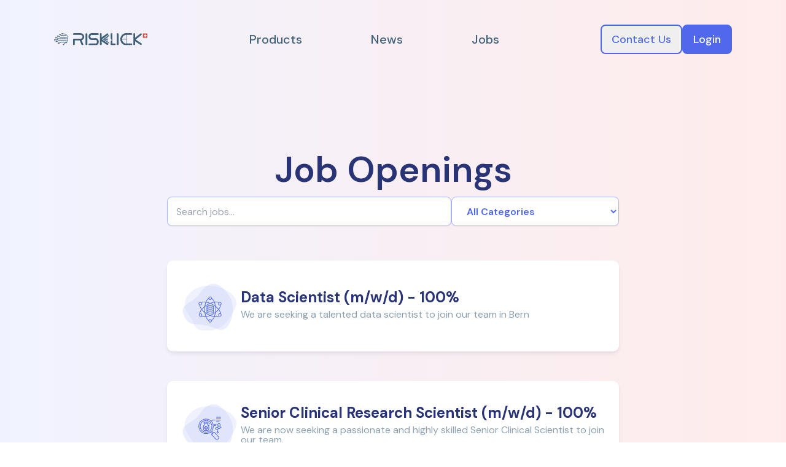

--- FILE ---
content_type: text/html; charset=utf-8
request_url: https://risklick.ch/jobs
body_size: 4035
content:
<!DOCTYPE html><html class="overflow-y-scroll" lang="en"><head><meta charSet="utf-8"/><meta name="viewport" content="width=device-width, initial-scale=1"/><link rel="preload" href="/_next/static/media/0484562807a97172-s.p.woff2" as="font" crossorigin="" type="font/woff2"/><link rel="preload" href="/_next/static/media/13971731025ec697-s.p.woff2" as="font" crossorigin="" type="font/woff2"/><link rel="preload" href="/_next/static/media/4c285fdca692ea22-s.p.woff2" as="font" crossorigin="" type="font/woff2"/><link rel="preload" href="/_next/static/media/7108afb8b1381ad1-s.p.woff2" as="font" crossorigin="" type="font/woff2"/><link rel="preload" href="/_next/static/media/7db6c35d839a711c-s.p.woff2" as="font" crossorigin="" type="font/woff2"/><link rel="preload" href="/_next/static/media/8888a3826f4a3af4-s.p.woff2" as="font" crossorigin="" type="font/woff2"/><link rel="preload" href="/_next/static/media/9e82d62334b205f4-s.p.woff2" as="font" crossorigin="" type="font/woff2"/><link rel="preload" href="/_next/static/media/b957ea75a84b6ea7-s.p.woff2" as="font" crossorigin="" type="font/woff2"/><link rel="preload" href="/_next/static/media/e4af272ccee01ff0-s.p.woff2" as="font" crossorigin="" type="font/woff2"/><link rel="preload" href="/_next/static/media/eafabf029ad39a43-s.p.woff2" as="font" crossorigin="" type="font/woff2"/><link rel="preload" as="image" href="/_next/static/media/risklick-logo-text.12dbb094.svg" fetchPriority="high"/><link rel="stylesheet" href="/_next/static/css/d5863eb99711ab2d.css" data-precedence="next"/><link rel="preload" as="script" fetchPriority="low" href="/_next/static/chunks/webpack-4fe1f7e815aea877.js"/><script src="/_next/static/chunks/fd9d1056-5f0c79e97cc0b650.js" async=""></script><script src="/_next/static/chunks/2117-2eef3f76f7f89a76.js" async=""></script><script src="/_next/static/chunks/main-app-8eb72bec0d20dcdc.js" async=""></script><script src="/_next/static/chunks/53c13509-07dcdb465347cf0b.js" async=""></script><script src="/_next/static/chunks/3145-574ba42f1e22afbc.js" async=""></script><script src="/_next/static/chunks/3448-e9a5009dcdebf1e8.js" async=""></script><script src="/_next/static/chunks/6971-73ca6c71ebe95f44.js" async=""></script><script src="/_next/static/chunks/6668-157aefd2ffe6f978.js" async=""></script><script src="/_next/static/chunks/9868-b080584d466d3ca3.js" async=""></script><script src="/_next/static/chunks/9721-3c233e96d9afc8c0.js" async=""></script><script src="/_next/static/chunks/app/jobs/page-32d785f6639c63a8.js" async=""></script><script src="/_next/static/chunks/app/not-found-36efbcf1a726c824.js" async=""></script><script src="/_next/static/chunks/app/layout-51ba7df3b6f0eab3.js" async=""></script><link rel="preload" href="https://www.googletagmanager.com/gtag/js?id=G-ZVCNR6F8CL" as="script"/><title>Jobs | Risklick</title><meta name="description" content="Explore and apply for jobs at Risklick."/><meta name="keywords" content="Risklick,Clinical Trial Protocol,AI,Protocol Optimization,Clinical Development,Study Design,Clinical Trial,Clinical Research,ICH M11,USDM-Standard,Digital Protocol,Unique and Comprehensive Database,Streamlined Digital Data Flow,EDC,eTMF"/><link rel="icon" href="/favicon.ico" type="image/x-icon" sizes="113x100"/><meta name="next-size-adjust"/><script src="/_next/static/chunks/polyfills-42372ed130431b0a.js" noModule=""></script></head><body class="__className_f367f3 __className_4f9d04 __className_975d1f"><div class="jobsMain "><div class="custom:hidden flex flex-row justify-between w-full items-center px-[44px] py-5"><div class="flex justify-center items-center"><a href="/"><img alt="Risklick Logo" fetchPriority="high" width="120" height="16" decoding="async" data-nimg="1" style="color:transparent" src="/_next/static/media/risklick-logo-text.12dbb094.svg"/></a></div><button><svg xmlns="http://www.w3.org/2000/svg" width="24" height="24" viewBox="0 0 24 24" fill="none" stroke="currentColor" stroke-width="2" stroke-linecap="round" stroke-linejoin="round" class="lucide lucide-menu w-10 h-10 text-risklick"><line x1="4" x2="20" y1="12" y2="12"></line><line x1="4" x2="20" y1="6" y2="6"></line><line x1="4" x2="20" y1="18" y2="18"></line></svg></button></div><nav class="hidden custom:flex flex-row justify-between items-center w-full py-10  font-poppins px-[88px] 2xl:px-[188px] max-w-[1742px] font-medium text-[16px] undefined"><a href="/"><img alt="Risklick Logo" fetchPriority="high" width="152" height="22" decoding="async" data-nimg="1" style="color:transparent" src="/_next/static/media/risklick-logo-text.12dbb094.svg"/></a><ul class="flex flex-row md:space-x-8 xl:space-x-28 items-center text-gray-600 text-base xl:text-xl"><li><a href="/#protocolai">Products</a></li><li><a href="/news">News</a></li><li><a href="/jobs">Jobs</a></li></ul><div class="flex justify-center items-center"><ul class="flex flex-row items-center gap-2 xl:gap-4 text-base xl:text-lg"><li><button class="text-primary border-2 border-primary font-medium hover:border-2 hover:bg-primary hover:bg-opacity-5 py-1 px-[8px] xl:py-2 xl:px-4 rounded-md xl:rounded-lg">Contact Us</button></li><li><a target="_blank" rel="noopener noreferrer" href="https://protocolai.ch/login"><button class="py-1 px-[8px] xl:py-2 xl:px-4 rounded-md xl:rounded-lg bg-primary border-2 border-primary text-white font-medium">Login</button></a></li></ul></div></nav><div class="container max-w-3xl mx-auto px-2 sm:px-4 py-16 sm:py-24 md:py-32 flex flex-col items-center justify-center w-full gap-8 sm:gap-10"><h1 class="text-3xl sm:text-4xl md:text-[44px] xl:text-[58px] w-full text-center font-semibold mb-4 sm:mb-6 text-blue-900 leading-tight">Job Openings</h1><div class="flex flex-col md:flex-row items-stretch gap-3 sm:gap-4 mb-4 sm:mb-8 w-full"><div class="relative w-full self-stretch"><input type="text" placeholder="Search jobs..." class="h-11 sm:h-12 w-full px-3 sm:px-[14px] py-2 sm:py-3 rounded-lg shadow-[0_1px_2px_0_rgba(16,24,40,0.05)] border border-solid border-[#a7b4f6] bg-white font-poppins text-sm sm:text-base font-normal leading-[1.5] text-blue-900 focus:outline-none" style="font-stretch:normal;font-style:normal;letter-spacing:normal" value=""/></div><select class="text-primary font-semibold h-11 sm:h-12 flex flex-row justify-center items-center gap-2 py-2 sm:py-3 px-3 sm:px-5 rounded-lg shadow-[0_1px_2px_0_rgba(16,24,40,0.05)] border border-solid text-sm sm:text-base" style="border-color:#a7b4f6;background-color:#fff"><option class="" value="" selected="">All Categories</option></select></div><div class="grid gap-3 sm:gap-6 w-full"><div class="text-gray-500 text-center min-h-[140px] sm:min-h-[200px] flex flex-col justify-center items-center text-sm sm:text-base px-2">Right now, we don&#x27;t have any job openings. Please check back later or feel free to send a spontaneous application at:<!-- --> <a href="mailto:support@risklick.ch" class="text-blue-900 block break-all">support@risklick.ch</a></div></div></div><footer class="w-full  bg-blue-900 flex justify-center items-center"><div class=" bg-blue-900 max-w-[1366px] overflow-x-hidden flex flex-col px-[40px]  md:px-[60px] xl:px-[86px] min-h-32 w-full"><div class="py-[100px] w-full flex flex-row flex-wrap md:flex-nowrap gap-12 md:gap-24 xl:gap-64"><div class="flex flex-col gap-8"><img alt="Risklick AG" loading="lazy" width="208" height="28" decoding="async" data-nimg="1" style="color:transparent" src="/_next/static/media/risklick_logo_white.61b89e0a.svg"/></div><div class="text-white font-medium text-sm lg:text-base flex gap-4 flex-col items-start text-left whitespace-nowrap"><span class=" mb-4">Explore</span><a class=" font-light" href="/">Home</a><a class=" font-light" href="/#protocolai">Product</a><a class=" font-light" href="/news">News</a><a class=" font-light" href="/#team">Team</a><a class=" font-light" href="https://www.linkedin.com/company/risklick/jobs/">Careers</a> <a class=" font-light" href="/deduklick">Deduklick</a></div><div class="text-white font-medium text-sm lg:text-base flex gap-4 flex-col items-start text-left"><span class=" mb-4">Contact us</span><a target="_blank" class="font-light" href="https://www.google.com/maps/place/Zieglerstrasse+29,+3007+Bern/data=!4m2!3m1!1s0x478e39bab418fa73:0x18922c426d8a4ad3?sa=X&amp;ved=1t:242&amp;ictx=111">Zieglerstrasse 29, 3007 Bern<br/> Switzerland</a><a class="font-light mt-4" rel="stylesheet" href="mailto:support@risklick.ch">support@risklick.ch</a><a class="font-light" rel="stylesheet" href="tel:+41 78 781 41 35">+41 78 781 41 35</a></div></div><div class="w-full border border-white opacity-[0.6]"></div><div class="py-[50px] flex flex-row items-center justify-between gap-4 flex-wrap  text-xs md:text-sm lg:text-base font-light text-white"><div>© <!-- -->2025<!-- --> Designed by Risklick. All rights reserved.</div><div class="flex flex-row items-center gap-8 xl:gap-12"><a href="/terms">Terms of Use</a><a href="/privacy">Privacy Policy</a><div class="flex flex-row items-center gap-2 xl:gap-6"><a target="_blank" href="https://x.com/risklick?lang=de"><svg stroke="currentColor" fill="currentColor" stroke-width="0" viewBox="0 0 512 512" height="1em" width="1em" xmlns="http://www.w3.org/2000/svg"><path d="M389.2 48h70.6L305.6 224.2 487 464H345L233.7 318.6 106.5 464H35.8L200.7 275.5 26.8 48H172.4L272.9 180.9 389.2 48zM364.4 421.8h39.1L151.1 88h-42L364.4 421.8z"></path></svg></a><a target="_blank" href="https://www.linkedin.com/company/risklick"><img alt="Twitter" loading="lazy" width="17" height="26" decoding="async" data-nimg="1" style="color:transparent" src="/_next/static/media/linkedin.8f4906b3.svg"/></a></div></div></div></div></footer></div><script src="/_next/static/chunks/webpack-4fe1f7e815aea877.js" async=""></script><script>(self.__next_f=self.__next_f||[]).push([0]);self.__next_f.push([2,null])</script><script>self.__next_f.push([1,"1:HL[\"/_next/static/media/0484562807a97172-s.p.woff2\",\"font\",{\"crossOrigin\":\"\",\"type\":\"font/woff2\"}]\n2:HL[\"/_next/static/media/13971731025ec697-s.p.woff2\",\"font\",{\"crossOrigin\":\"\",\"type\":\"font/woff2\"}]\n3:HL[\"/_next/static/media/4c285fdca692ea22-s.p.woff2\",\"font\",{\"crossOrigin\":\"\",\"type\":\"font/woff2\"}]\n4:HL[\"/_next/static/media/7108afb8b1381ad1-s.p.woff2\",\"font\",{\"crossOrigin\":\"\",\"type\":\"font/woff2\"}]\n5:HL[\"/_next/static/media/7db6c35d839a711c-s.p.woff2\",\"font\",{\"crossOrigin\":\"\",\"type\":\"font/woff2\"}]\n6:HL[\"/_next/static/media/8888a3826f4a3af4-s.p.woff2\",\"font\",{\"crossOrigin\":\"\",\"type\":\"font/woff2\"}]\n7:HL[\"/_next/static/media/9e82d62334b205f4-s.p.woff2\",\"font\",{\"crossOrigin\":\"\",\"type\":\"font/woff2\"}]\n8:HL[\"/_next/static/media/b957ea75a84b6ea7-s.p.woff2\",\"font\",{\"crossOrigin\":\"\",\"type\":\"font/woff2\"}]\n9:HL[\"/_next/static/media/e4af272ccee01ff0-s.p.woff2\",\"font\",{\"crossOrigin\":\"\",\"type\":\"font/woff2\"}]\na:HL[\"/_next/static/media/eafabf029ad39a43-s.p.woff2\",\"font\",{\"crossOrigin\":\"\",\"type\":\"font/woff2\"}]\nb:HL[\"/_next/static/css/d5863eb99711ab2d.css\",\"style\"]\n"])</script><script>self.__next_f.push([1,"c:I[12846,[],\"\"]\ne:I[33526,[\"7240\",\"static/chunks/53c13509-07dcdb465347cf0b.js\",\"3145\",\"static/chunks/3145-574ba42f1e22afbc.js\",\"3448\",\"static/chunks/3448-e9a5009dcdebf1e8.js\",\"6971\",\"static/chunks/6971-73ca6c71ebe95f44.js\",\"6668\",\"static/chunks/6668-157aefd2ffe6f978.js\",\"9868\",\"static/chunks/9868-b080584d466d3ca3.js\",\"9721\",\"static/chunks/9721-3c233e96d9afc8c0.js\",\"9109\",\"static/chunks/app/jobs/page-32d785f6639c63a8.js\"],\"default\"]\nf:I[9319,[\"7240\",\"static/chunks/53c13509-07dcdb465347cf0b.js\",\"3145\",\"static/chunks/3145-574ba42f1e22afbc.js\",\"3448\",\"static/chunks/3448-e9a5009dcdebf1e8.js\",\"6971\",\"static/chunks/6971-73ca6c71ebe95f44.js\",\"6668\",\"static/chunks/6668-157aefd2ffe6f978.js\",\"9868\",\"static/chunks/9868-b080584d466d3ca3.js\",\"9721\",\"static/chunks/9721-3c233e96d9afc8c0.js\",\"9109\",\"static/chunks/app/jobs/page-32d785f6639c63a8.js\"],\"default\"]\n10:I[35511,[\"7240\",\"static/chunks/53c13509-07dcdb465347cf0b.js\",\"3145\",\"static/chunks/3145-574ba42f1e22afbc.js\",\"3448\",\"static/chunks/3448-e9a5009dcdebf1e8.js\",\"6971\",\"static/chunks/6971-73ca6c71ebe95f44.js\",\"6668\",\"static/chunks/6668-157aefd2ffe6f978.js\",\"9868\",\"static/chunks/9868-b080584d466d3ca3.js\",\"9721\",\"static/chunks/9721-3c233e96d9afc8c0.js\",\"9109\",\"static/chunks/app/jobs/page-32d785f6639c63a8.js\"],\"default\"]\n11:I[4707,[],\"\"]\n12:I[36423,[],\"\"]\n13:I[16597,[\"3145\",\"static/chunks/3145-574ba42f1e22afbc.js\",\"3448\",\"static/chunks/3448-e9a5009dcdebf1e8.js\",\"9160\",\"static/chunks/app/not-found-36efbcf1a726c824.js\"],\"default\"]\n14:I[14888,[\"3185\",\"static/chunks/app/layout-51ba7df3b6f0eab3.js\"],\"GoogleAnalytics\"]\n16:I[61060,[],\"\"]\n17:[]\n0:[\"$\",\"$Lc\",null,{\"buildId\":\"L10Hrii_jQFMdPBK4F46n\",\"assetPrefix\":\"\",\"urlParts\":[\"\",\"jobs\"],\"initialTree\":[\"\",{\"children\":[\"jobs\",{\"children\":[\"__PAGE__\",{}]}]},\"$undefined\",\"$undefined\",true],\"initialSeedData\":[\"\",{\"children\":[\"jobs\",{\"children\":[\"__PAGE__\",{},[[\"$Ld\",[\"$\",\"div\",null,{\"className\":\"jobsMain \",\"children\":[[\"$\",\"$Le\",null,{}],[\"$\",\"$Lf\",null,{}],[\"$\",\"$L10\",null,{}]]}],null],null],null]},[null,[\"$\",\"$L11\",null,{\"parallelRouterKey"])</script><script>self.__next_f.push([1,"\":\"children\",\"segmentPath\":[\"children\",\"jobs\",\"children\"],\"error\":\"$undefined\",\"errorStyles\":\"$undefined\",\"errorScripts\":\"$undefined\",\"template\":[\"$\",\"$L12\",null,{}],\"templateStyles\":\"$undefined\",\"templateScripts\":\"$undefined\",\"notFound\":\"$undefined\",\"notFoundStyles\":\"$undefined\"}]],null]},[[[[\"$\",\"link\",\"0\",{\"rel\":\"stylesheet\",\"href\":\"/_next/static/css/d5863eb99711ab2d.css\",\"precedence\":\"next\",\"crossOrigin\":\"$undefined\"}]],[\"$\",\"html\",null,{\"className\":\"overflow-y-scroll\",\"lang\":\"en\",\"children\":[[\"$\",\"body\",null,{\"className\":\"__className_f367f3 __className_4f9d04 __className_975d1f\",\"children\":[\"$\",\"$L11\",null,{\"parallelRouterKey\":\"children\",\"segmentPath\":[\"children\"],\"error\":\"$undefined\",\"errorStyles\":\"$undefined\",\"errorScripts\":\"$undefined\",\"template\":[\"$\",\"$L12\",null,{}],\"templateStyles\":\"$undefined\",\"templateScripts\":\"$undefined\",\"notFound\":[\"$\",\"$L13\",null,{}],\"notFoundStyles\":[]}]}],[\"$\",\"$L14\",null,{\"gaId\":\"G-ZVCNR6F8CL\"}]]}]],null],null],\"couldBeIntercepted\":false,\"initialHead\":[null,\"$L15\"],\"globalErrorComponent\":\"$16\",\"missingSlots\":\"$W17\"}]\n"])</script><script>self.__next_f.push([1,"15:[[\"$\",\"meta\",\"0\",{\"name\":\"viewport\",\"content\":\"width=device-width, initial-scale=1\"}],[\"$\",\"meta\",\"1\",{\"charSet\":\"utf-8\"}],[\"$\",\"title\",\"2\",{\"children\":\"Jobs | Risklick\"}],[\"$\",\"meta\",\"3\",{\"name\":\"description\",\"content\":\"Explore and apply for jobs at Risklick.\"}],[\"$\",\"meta\",\"4\",{\"name\":\"keywords\",\"content\":\"Risklick,Clinical Trial Protocol,AI,Protocol Optimization,Clinical Development,Study Design,Clinical Trial,Clinical Research,ICH M11,USDM-Standard,Digital Protocol,Unique and Comprehensive Database,Streamlined Digital Data Flow,EDC,eTMF\"}],[\"$\",\"link\",\"5\",{\"rel\":\"icon\",\"href\":\"/favicon.ico\",\"type\":\"image/x-icon\",\"sizes\":\"113x100\"}],[\"$\",\"meta\",\"6\",{\"name\":\"next-size-adjust\"}]]\nd:null\n"])</script></body></html>

--- FILE ---
content_type: application/javascript; charset=UTF-8
request_url: https://risklick.ch/_next/static/chunks/app/not-found-36efbcf1a726c824.js
body_size: 681
content:
(self.webpackChunk_N_E=self.webpackChunk_N_E||[]).push([[9160],{37707:function(e,t,r){Promise.resolve().then(r.bind(r,16597))},16597:function(e,t,r){"use strict";r.r(t),r.d(t,{default:function(){return l}});var s=r(57437),i=r(33145),n={src:"/_next/static/media/404_image.69480a6b.svg",height:682,width:601,blurWidth:0,blurHeight:0},a=r(27648),o=r(2265),c=r(99376),l=()=>{let e=(0,c.useRouter)(),t=(0,c.usePathname)();return(0,o.useEffect)(()=>{if("/panel/register"===t){e.push("/panel/auth/signup");return}if("/jobs"===t){e.push("https://www.linkedin.com/company/risklick/jobs/");return}(async()=>{try{(await fetch("/api/404Email",{method:"POST",headers:{"Content-Type":"application/json"},body:JSON.stringify({message:"A user has hit the 404 page: ".concat(t)})})).ok||console.error("Failed to send email")}catch(e){console.error("Error sending email:",e)}})();let r=setTimeout(()=>{e.push("/")},5e3);return()=>clearTimeout(r)},[e]),(0,s.jsxs)("div",{className:"min-h-screen w-full flex flex-col justify-center items-center text-center",children:[(0,s.jsx)("div",{children:(0,s.jsx)(i.default,{src:n,width:600,height:680,alt:"404 image"})}),(0,s.jsx)("p",{className:"mt-4 text-lg text-gray-700",children:"Sorry, the page you are looking for does not exist. You will be redirected to the homepage shortly."}),(0,s.jsxs)("p",{className:"mt-2 text-sm text-gray-500",children:["If you are not redirected, click ",(0,s.jsx)(a.default,{href:"/",children:"here"}),"."]})]})}}},function(e){e.O(0,[3145,3448,2971,2117,1744],function(){return e(e.s=37707)}),_N_E=e.O()}]);

--- FILE ---
content_type: text/x-component
request_url: https://risklick.ch/?_rsc=z5h4s
body_size: 6984
content:
2:I[33526,["7240","static/chunks/53c13509-07dcdb465347cf0b.js","3145","static/chunks/3145-574ba42f1e22afbc.js","3448","static/chunks/3448-e9a5009dcdebf1e8.js","6971","static/chunks/6971-73ca6c71ebe95f44.js","6668","static/chunks/6668-157aefd2ffe6f978.js","3740","static/chunks/3740-6303f347026ba8e8.js","9868","static/chunks/9868-b080584d466d3ca3.js","9721","static/chunks/9721-3c233e96d9afc8c0.js","1931","static/chunks/app/page-b89e1341271d064e.js"],"default"]
3:I[72972,["7240","static/chunks/53c13509-07dcdb465347cf0b.js","3145","static/chunks/3145-574ba42f1e22afbc.js","3448","static/chunks/3448-e9a5009dcdebf1e8.js","6971","static/chunks/6971-73ca6c71ebe95f44.js","6668","static/chunks/6668-157aefd2ffe6f978.js","3740","static/chunks/3740-6303f347026ba8e8.js","9868","static/chunks/9868-b080584d466d3ca3.js","9721","static/chunks/9721-3c233e96d9afc8c0.js","1931","static/chunks/app/page-b89e1341271d064e.js"],""]
4:I[65878,["7240","static/chunks/53c13509-07dcdb465347cf0b.js","3145","static/chunks/3145-574ba42f1e22afbc.js","3448","static/chunks/3448-e9a5009dcdebf1e8.js","6971","static/chunks/6971-73ca6c71ebe95f44.js","6668","static/chunks/6668-157aefd2ffe6f978.js","3740","static/chunks/3740-6303f347026ba8e8.js","9868","static/chunks/9868-b080584d466d3ca3.js","9721","static/chunks/9721-3c233e96d9afc8c0.js","1931","static/chunks/app/page-b89e1341271d064e.js"],"Image"]
c:I[21678,["7240","static/chunks/53c13509-07dcdb465347cf0b.js","3145","static/chunks/3145-574ba42f1e22afbc.js","3448","static/chunks/3448-e9a5009dcdebf1e8.js","6971","static/chunks/6971-73ca6c71ebe95f44.js","6668","static/chunks/6668-157aefd2ffe6f978.js","3740","static/chunks/3740-6303f347026ba8e8.js","9868","static/chunks/9868-b080584d466d3ca3.js","9721","static/chunks/9721-3c233e96d9afc8c0.js","1931","static/chunks/app/page-b89e1341271d064e.js"],"default"]
d:I[35511,["7240","static/chunks/53c13509-07dcdb465347cf0b.js","3145","static/chunks/3145-574ba42f1e22afbc.js","3448","static/chunks/3448-e9a5009dcdebf1e8.js","6971","static/chunks/6971-73ca6c71ebe95f44.js","6668","static/chunks/6668-157aefd2ffe6f978.js","3740","static/chunks/3740-6303f347026ba8e8.js","9868","static/chunks/9868-b080584d466d3ca3.js","9721","static/chunks/9721-3c233e96d9afc8c0.js","1931","static/chunks/app/page-b89e1341271d064e.js"],"default"]
e:I[4707,[],""]
f:I[36423,[],""]
10:I[16597,["3145","static/chunks/3145-574ba42f1e22afbc.js","3448","static/chunks/3448-e9a5009dcdebf1e8.js","9160","static/chunks/app/not-found-36efbcf1a726c824.js"],"default"]
11:I[14888,["3185","static/chunks/app/layout-51ba7df3b6f0eab3.js"],"GoogleAnalytics"]
5:{"src":"/_next/static/media/be-advanced.c2522b09.svg","height":28,"width":205,"blurWidth":0,"blurHeight":0}
6:{"src":"/_next/static/media/siteminsel.407b3339.svg","height":33,"width":168,"blurWidth":0,"blurHeight":0}
7:{"src":"/_next/static/media/unige.b52a6933.svg","height":55,"width":182,"blurWidth":0,"blurHeight":0}
8:{"src":"/_next/static/media/unibe.cdf3b45c.svg","height":144,"width":142,"blurWidth":0,"blurHeight":0}
9:{"src":"/_next/static/media/debio.666cce0b.svg","height":60,"width":231,"blurWidth":0,"blurHeight":0}
a:{"src":"/_next/static/media/amazon.3e36ba64.svg","height":60,"width":205,"blurWidth":0,"blurHeight":0}
b:{"src":"/_next/static/media/OpenAI.46c37e7d.svg","height":60,"width":205,"blurWidth":0,"blurHeight":0}
0:["L10Hrii_jQFMdPBK4F46n",[[["",{"children":["__PAGE__",{}]},"$undefined","$undefined",true],["",{"children":["__PAGE__",{},[["$L1",["$","main",null,{"className":"flex h-fit min-h-screen flex-col items-center justify-start w-full overflow-x-hidden","children":[["$","$L2",null,{}],["$","div",null,{"className":"py:10 md:py-20 flex flex-col min-h-[600px]  px-[44px] md:px-[88px] xl:px-0 items-center justify-center","style":{"minHeight":"80vh"},"children":[["$","h1",null,{"className":" text-dark-blue font-black text-[32px] sm:text-4xl md:text-5xl xl:text-6xl max-w-[940px] xl:max-w-[1000px] text-center my-14 xl:mb-28","style":{"lineHeight":"1.43"},"children":"Develop the Clinical Trial Protocols of the Future Using AI"}],["$","span",null,{"className":"text-gray-500   max-w-[845px]  xl:max-w-[990px] text-xl md:text-2xl xl:text-3xl text-justify","style":{"lineHeight":"1.5"},"children":[["$","span",null,{"className":"text-primary text-2xl md:text-3xl xl:text-4xl font-semibold","children":["Protocol AI",["$","sup",null,{"className":"text-lg md:text-xl xl:text-2xl","children":" TM"}]]}]," ","software is an end-to-end solution that enables experts to design and develop high-quality protocols and study plans rapidly and efficiently, helping companies shorten clinical development timelines and accelerate the delivery of new treatments to market."]}],["$","$L3",null,{"href":"https://protocolai.ch/home","target":"_blank","children":["$","button",null,{"className":"w-fit px-8 md:px-10 xl:px-12 h-[40px] md:h-[60px] rounded-xl text-base md:text-lg xl:text-xl bg-primary text-white font-normal md:font-bold  mb-[100px] md:mb-0 mt-14 md:mt-20","children":"Request a Demo"}]}]]}],["$","div",null,{"className":"flex justify-center items-center w-full bg-contain bg-no-repeat bg-right my-4 xl:bg-[url('/icons/home/background.svg')]","children":["$","div",null,{"className":"flex justify-center items-center w-full max-w-[1540px] px-[64px] md:px-[188px]  ","children":["$","div",null,{"className":"w-full max-w-[1366px] flex flex-row flex-wrap gap-[40px] gap-y-[48px] justify-evenly mb-10 px-[40px] items-center xl:px-0","children":[["$","div",null,{"className":"min-w-[250px] w-[300px] min-h-[200px] md:w-[340px] md:h-[280px] rounded-lg bg-white flex flex-col justify-start items-start pr-4 ","style":{"boxShadow":"0 4px 6px -2px rgba(16, 24, 40, 0.03), 0 12px 16px -4px rgba(16, 24, 40, 0.08)"},"children":[["$","div",null,{"className":" w-[80px] h-[76px] md:w-[118px] md:h-[114px]  flex justify-center items-center ml-6 mt-4 ","children":["$","$L4",null,{"src":{"src":"/_next/static/media/reduce.bc5a853b.svg","height":114,"width":118,"blurWidth":0,"blurHeight":0},"width":64,"height":64,"alt":"50% Reduction","className":"w-[80px] h-[76px] md:w-[118px] md:h-[114px]"}]}],["$","div",null,{"className":"text-xl md:text-xl xl:text-3xl text-blue-900 font-bold mt-[8px] mb-[10px] ml-4 xl:ml-[36px] md:ml-[24px]","children":"50% Reduction"}],["$","div",null,{"className":"text-base md:text-lg  text-gray-400 ml-4 xl:ml-[36px] md:ml-[24px] ","children":"in Protocol and Study Plans Development Time"}]]}],["$","div",null,{"className":"min-w-[250px] w-[300px] min-h-[200px] md:w-[340px] md:h-[280px] rounded-lg bg-white flex flex-col justify-start items-start pr-4 ","style":{"boxShadow":"0 4px 6px -2px rgba(16, 24, 40, 0.03), 0 12px 16px -4px rgba(16, 24, 40, 0.08)"},"children":[["$","div",null,{"className":" w-[80px] h-[76px] md:w-[118px] md:h-[114px]  flex justify-center items-center ml-6 mt-4 ","children":["$","$L4",null,{"src":{"src":"/_next/static/media/minimize.2126b6f9.svg","height":114,"width":118,"blurWidth":0,"blurHeight":0},"width":56,"height":56,"alt":"20% Reduction","className":"w-[80px] h-[76px] md:w-[118px] md:h-[114px]"}]}],["$","div",null,{"className":"text-xl md:text-xl xl:text-3xl text-blue-900 font-bold mt-[8px] mb-[10px] ml-4 xl:ml-[36px] md:ml-[24px]","children":"20% Reduction"}],["$","div",null,{"className":"text-base md:text-lg  text-gray-400 ml-4 xl:ml-[36px] md:ml-[24px] ","children":"in Protocol Amendments"}]]}],["$","div",null,{"className":"min-w-[250px] w-[300px] min-h-[200px] md:w-[340px] md:h-[280px] rounded-lg bg-white flex flex-col justify-start items-start pr-4 ","style":{"boxShadow":"0 4px 6px -2px rgba(16, 24, 40, 0.03), 0 12px 16px -4px rgba(16, 24, 40, 0.08)"},"children":[["$","div",null,{"className":" w-[80px] h-[76px] md:w-[118px] md:h-[114px]  flex justify-center items-center ml-6 mt-4 ","children":["$","$L4",null,{"src":{"src":"/_next/static/media/ImplementationTime.146a5443.svg","height":92,"width":100,"blurWidth":0,"blurHeight":0},"width":56,"height":56,"alt":"40% Reduction","className":"w-[80px] h-[76px] md:w-[118px] md:h-[114px]"}]}],["$","div",null,{"className":"text-xl md:text-xl xl:text-3xl text-blue-900 font-bold mt-[8px] mb-[10px] ml-4 xl:ml-[36px] md:ml-[24px]","children":"40% Reduction"}],["$","div",null,{"className":"text-base md:text-lg  text-gray-400 ml-4 xl:ml-[36px] md:ml-[24px] ","children":"in Protocol Implementation Time (EDC, eTMF)"}]]}]]}]}]}],["$","div",null,{"className":" bg-blue-900  w-full flex justify-center items-center mt-[80px] mb-[80px] md:mt-[140px] md:mb-[140px] ","children":["$","div",null,{"className":"flex justify-center items-center w-full bg-contain bg-no-repeat bg-left  my-4 xl:bg-[url('/icons/home/background2.svg')]","children":["$","div",null,{"className":"w-fullmax-w-screen md:max-w-[1366px]   px-[44px] md:px-[88px] xl:px-0 flex flex-col items-center justify-center  mt-20 mb-40 ","children":[["$","span",null,{"className":"text-white text-3xl md:text-4xl xl:text-5xl font-semibold  text-center mb-10 md:mb-20 max-w-[900px]  ","style":{"lineHeight":"1.43"},"children":"Develop an Evidence-Based Protocol in 3 Steps"}],["$","div",null,{"className":"w-full max-w-screen md:max-w-[1366px] flex flex-row flex-wrap xl:gap-[100px]  justify-evenly  px-[44px]  xl:px-0","children":[["$","div",null,{"className":"w-[300px] md:w-[380px] h-[480px]   flex flex-col justify-center items-center  m-0 p-0","children":[["$","div",null,{"className":"w-[160px] md:w-[200px] h-[160px] md:h-[200px] rounded-full bg-white flex flex-col justify-start items-center","children":[["$","div",null,{"className":" text-4xl md:text-5xl text-coral-500 font-extrabold md:mt-[24px] md:mb-[16px] mt-[20px] mb-[8px] text-center","children":"01"}],["$","div",null,{"children":["$","$L4",null,{"src":{"src":"/_next/static/media/Explore.f388c445.svg","height":56,"width":56,"blurWidth":0,"blurHeight":0},"width":56,"height":56,"alt":"01","className":" mt-[16px] mb-[44px] w-[40px] h-[40px] md:w-[56px] md:h-[56px] "}]}]]}],["$","div",null,{"className":"mt-[32px] h-[12px]","children":[["$","div",null,{"className":"text-2xl md:text-4xl text-white mt-[12px] text-center font-bold","children":"Explore"}],["$","div",null,{"className":" w-[300px] md:w-[380px] text-xl md:text-2xl text-white/75 font-light mt-[12px] text-center ","children":"Analyze all study design elements systematically"}]]}]]}],["$","div",null,{"className":"w-[300px] md:w-[380px] h-[480px]   flex flex-col justify-center items-center  m-0 p-0","children":[["$","div",null,{"className":"w-[160px] md:w-[200px] h-[160px] md:h-[200px] rounded-full bg-white flex flex-col justify-start items-center","children":[["$","div",null,{"className":" text-4xl md:text-5xl text-coral-500 font-extrabold md:mt-[24px] md:mb-[16px] mt-[20px] mb-[8px] text-center","children":"02"}],["$","div",null,{"children":["$","$L4",null,{"src":{"src":"/_next/static/media/Select.37507deb.svg","height":56,"width":60,"blurWidth":0,"blurHeight":0},"width":56,"height":56,"alt":"02","className":" mt-[16px] mb-[44px] w-[40px] h-[40px] md:w-[56px] md:h-[56px] "}]}]]}],["$","div",null,{"className":"mt-[32px] h-[12px]","children":[["$","div",null,{"className":"text-2xl md:text-4xl text-white mt-[12px] text-center font-bold","children":"Design"}],["$","div",null,{"className":" w-[300px] md:w-[380px] text-xl md:text-2xl text-white/75 font-light mt-[12px] text-center ","children":"Optimize the study design by generating multiple scenarios"}]]}]]}],["$","div",null,{"className":"w-[300px] md:w-[380px] h-[480px]   flex flex-col justify-center items-center  m-0 p-0","children":[["$","div",null,{"className":"w-[160px] md:w-[200px] h-[160px] md:h-[200px] rounded-full bg-white flex flex-col justify-start items-center","children":[["$","div",null,{"className":" text-4xl md:text-5xl text-coral-500 font-extrabold md:mt-[24px] md:mb-[16px] mt-[20px] mb-[8px] text-center","children":"03"}],["$","div",null,{"children":["$","$L4",null,{"src":{"src":"/_next/static/media/Develop.3b238d91.svg","height":56,"width":56,"blurWidth":0,"blurHeight":0},"width":56,"height":56,"alt":"03","className":" mt-[16px] mb-[44px] w-[40px] h-[40px] md:w-[56px] md:h-[56px] "}]}]]}],["$","div",null,{"className":"mt-[32px] h-[12px]","children":[["$","div",null,{"className":"text-2xl md:text-4xl text-white mt-[12px] text-center font-bold","children":"Develop"}],["$","div",null,{"className":" w-[300px] md:w-[380px] text-xl md:text-2xl text-white/75 font-light mt-[12px] text-center ","children":"Develop protocols efficiently using our customized generative AI"}]]}]]}]]}]]}]}]}],["$","div",null,{"className":"flex justify-center items-center w-full bg-contain bg-no-repeat bg-left my-4 xl:bg-[url('/icons/home/background3.svg')]","children":["$","div",null,{"className":" flex flex-row flex-wrap md:space-x-[64px] space-y-6 justify-center","children":[["$","div",null,{"className":"flex flex-col justify-center  space-y-[40px] xl:ml-20 mt-20 ","children":[["$","div",null,{"children":["$","div",null,{"className":"bg-white w-[380px] md:w-[612px] xl:w-[700px] h-[200px] md:h-[156px] xl:h-[172px] flex  place-items-center  justify-start rounded-[10px]  text-start space-x-[16px] pl-6 pr-4","style":{"boxShadow":"0 4px 6px -2px rgba(16, 24, 40, 0.03), 0 12px 16px -4px rgba(16, 24, 40, 0.08)"},"children":[["$","div",null,{"className":" w-[128px] h-[124px] md:w-[128px] md:h-[124px]  flex justify-center items-start md:items-center md:ml-6  ","children":["$","$L4",null,{"alt":"Digital Protocol (ICH M11, USDM-Standard)","src":{"src":"/_next/static/media/digitalProtocol.fb51cc3f.svg","height":124,"width":128,"blurWidth":0,"blurHeight":0},"height":124}]}],["$","div",null,{"children":[["$","div",null,{"className":" justify-start items-center  ","children":["$","span",null,{"className":" text-blue-900 text-lg md:text-xl xl:text-2xl font-semibold w-[240px] md:w-[340px] xl:w-[460px]  ","children":"Digital Protocol (ICH M11, USDM-Standard)"}]}],["$","div",null,{"className":" justify-start items-center mt-1 w-[240px] md:w-[340px] xl:w-[480px]","children":["$","span",null,{"className":"text-gray-400 text-sm md:text-base xl:text-lg font-light","children":"Flexible and adaptable to any protocol template. Export options include Word, Excel, or JSON formats"}]}]]}]]}]}],["$","div",null,{"className":"xl:ml-[72px]","children":["$","div",null,{"className":"bg-white w-[380px] md:w-[612px] xl:w-[700px] h-[200px] md:h-[156px] xl:h-[172px] flex  place-items-center  justify-start rounded-[10px]  text-start space-x-[16px] pl-6 pr-4","style":{"boxShadow":"0 4px 6px -2px rgba(16, 24, 40, 0.03), 0 12px 16px -4px rgba(16, 24, 40, 0.08)"},"children":[["$","div",null,{"className":" w-[128px] h-[124px] md:w-[128px] md:h-[124px]  flex justify-center items-start md:items-center md:ml-6  ","children":["$","$L4",null,{"alt":"Unique and Comprehensive Database","src":{"src":"/_next/static/media/uniqueDatabase.a82583f0.svg","height":124,"width":128,"blurWidth":0,"blurHeight":0},"height":124}]}],["$","div",null,{"children":[["$","div",null,{"className":" justify-start items-center  ","children":["$","span",null,{"className":" text-blue-900 text-lg md:text-xl xl:text-2xl font-semibold w-[240px] md:w-[340px] xl:w-[460px]  ","children":"Unique and Comprehensive Database"}]}],["$","div",null,{"className":" justify-start items-center mt-1 w-[240px] md:w-[340px] xl:w-[480px]","children":["$","span",null,{"className":"text-gray-400 text-sm md:text-base xl:text-lg font-light","children":"Powered by a comprehensive database of over 800,000 clinical trials, accurately linked to publications, regulatory approvals, safety data, and various other sources"}]}]]}]]}]}],["$","div",null,{"children":["$","div",null,{"className":"bg-white w-[380px] md:w-[612px] xl:w-[700px] h-[200px] md:h-[156px] xl:h-[172px] flex  place-items-center  justify-start rounded-[10px]  text-start space-x-[16px] pl-6 pr-4","style":{"boxShadow":"0 4px 6px -2px rgba(16, 24, 40, 0.03), 0 12px 16px -4px rgba(16, 24, 40, 0.08)"},"children":[["$","div",null,{"className":" w-[128px] h-[124px] md:w-[128px] md:h-[124px]  flex justify-center items-start md:items-center md:ml-6  ","children":["$","$L4",null,{"alt":"Streamlined Digital Data Flow (EDC, eTMF)","src":{"src":"/_next/static/media/dataFlow.7da64e54.svg","height":124,"width":128,"blurWidth":0,"blurHeight":0},"height":124}]}],["$","div",null,{"children":[["$","div",null,{"className":" justify-start items-center  ","children":["$","span",null,{"className":" text-blue-900 text-lg md:text-xl xl:text-2xl font-semibold w-[240px] md:w-[340px] xl:w-[460px]  ","children":"Streamlined Digital Data Flow (EDC, eTMF)"}]}],["$","div",null,{"className":" justify-start items-center mt-1 w-[240px] md:w-[340px] xl:w-[480px]","children":["$","span",null,{"className":"text-gray-400 text-sm md:text-base xl:text-lg font-light","children":"Easily integrates with electronic trial systems (e.g., EDC, eTMF) for efficient protocol implementation and change management"}]}]]}]]}]}]]}],["$","div",null,{"className":" flex flex-col min-h-[320px] md:px-[88px] xl:px-0 items-center justify-center ","children":[["$","h1",null,{"className":" text-dark-blue font-bold text-[28px] md:text-3xl xl:text-4xl max-w-[380px] md:max-w-[440px] text-center xl:text-left mb-8 justify-center","style":{"lineHeight":"1.43"},"children":["Reduce Time to Market with Protocol AI"," ",["$","sup",null,{"className":"text-[24px] md:text-xl xl:text-2xl","children":" TM"}]]}],["$","span",null,{"className":"text-gray-500 max-w-[380px]  md:max-w-[480px]  text-base md:text-2xl xl:text-2xl text-center xl:text-left xl:ml-8 font-light ","style":{"lineHeight":"1.5"},"children":"Accelerate market access with optimized trial design and faster protocol and study plan creation and implementation. We are setting new standards for precision and excellence in the industry."}]]}]]}]}],["$","div",null,{"id":"protocolai","className":" pt-24 px-[44px] md:px-[88px] xl:px-0 md:pt-28 xl:pt-32 max-w-[1366px] flex flex-col text-center items-center space-y-4 mt-[24px] md:mt-[140px] ","children":[["$","span",null,{"className":" text-blue-900 text-3xl md:text-4xl xl:text-5xl font-semibold  max-w-[990px] xl:max-w-[1000px] text-center mb-4","style":{"lineHeight":"1.43"},"children":["Develop Interconnected Study Documents with Protocol AI"," ",["$","sup",null,{"className":"text-[24px] md:text-2xl xl:text-3xl","children":" TM"}]]}],["$","span",null,{"className":" text-gray-500 text-xl md:text-2xl xl:text-2xl font-light max-w-[990px] xl:max-w-[1000px] text-center sm:text-justify","style":{"lineHeight":"1.5"},"children":["The unique and comprehensive database behind Protocol AI",["$","sup",null,{"className":"text-[20px] md:text-lg ","children":" TM"}]," brings all relevant evidence right to your fingertips. Design your study, explore different scenarios, and optimize your study design with ease. Our customized generative AI understands your design and requirements, automatically generating protocols and study plans tailored to your needs. The platform streamlines collaboration, enabling you and your team to efficiently finalize these documents in a short time. The interconnected protocol and study plans make changes simple and consistent."," "]}],["$","div",null,{"className":"flex flex-row space-x-4","style":{"marginTop":"40px","marginBottom":"40px"},"children":["$","$L3",null,{"href":"https://protocolai.ch/home","target":"_blank","children":["$","button",null,{"className":"w-fit px-8 md:px-10 xl:px-12 h-[40px] md:h-[60px] rounded-xl text-base md:text-lg xl:text-xl bg-primary text-white font-normal md:font-bold","children":"Request a Demo"}]}]}],["$","div",null,{"className":"relative w-3/4 md:w-[600px] xl:w-[1000px] h-auto","children":["$","$L4",null,{"src":{"src":"/_next/static/media/screen-protocolai.581fc461.webp","height":1905,"width":3174,"blurDataURL":"[data-uri]","blurWidth":8,"blurHeight":5},"width":1000,"height":800,"alt":"Protocol AI"}]}]]}],["$","div",null,{"className":"flex flex-col items-center text-center","children":[["$","span",null,{"style":{"marginTop":"124px"},"className":" text-blue-900 text-3xl md:text-4xl xl:text-5xl font-semibold  max-w-[770px] 2xl:max-w-[1200px] text-center mb-4","children":"Partners"}],["$","span",null,{"className":" text-gray-500 text-xl md:text-2xl xl:text-2xl font-light max-w-[770px] xl:max-w-[990px] mb-10 mt-4","style":{"lineHeight":"1.5"},"children":["Our partners play a vital role in enhancing the capabilities and reach of our AI-driven solutions, ensuring the highest standards in clinical trial protocol development."," "]}],["$","div",null,{"className":"LogoSlider_sliderContainer__h_AGh","children":["$","div",null,{"className":"LogoSlider_slider__HTbut","children":[[["$","div","0",{"className":"LogoSlider_slide__qQrOt","children":["$","$L4",null,{"src":{"src":"/_next/static/media/be-advanced.c2522b09.svg","height":28,"width":205,"blurWidth":0,"blurHeight":0},"alt":"Logo 1"}]}],["$","div","1",{"className":"LogoSlider_slide__qQrOt","children":["$","$L4",null,{"src":{"src":"/_next/static/media/siteminsel.407b3339.svg","height":33,"width":168,"blurWidth":0,"blurHeight":0},"alt":"Logo 2"}]}],["$","div","2",{"className":"LogoSlider_slide__qQrOt","children":["$","$L4",null,{"src":{"src":"/_next/static/media/unige.b52a6933.svg","height":55,"width":182,"blurWidth":0,"blurHeight":0},"alt":"Logo 3"}]}],["$","div","3",{"className":"LogoSlider_slide__qQrOt","children":["$","$L4",null,{"src":{"src":"/_next/static/media/unibe.cdf3b45c.svg","height":144,"width":142,"blurWidth":0,"blurHeight":0},"alt":"Logo 4"}]}],["$","div","4",{"className":"LogoSlider_slide__qQrOt","children":["$","$L4",null,{"src":{"src":"/_next/static/media/debio.666cce0b.svg","height":60,"width":231,"blurWidth":0,"blurHeight":0},"alt":"Logo 5"}]}],["$","div","5",{"className":"LogoSlider_slide__qQrOt","children":["$","$L4",null,{"src":{"src":"/_next/static/media/amazon.3e36ba64.svg","height":60,"width":205,"blurWidth":0,"blurHeight":0},"alt":"Logo 6"}]}],["$","div","6",{"className":"LogoSlider_slide__qQrOt","children":["$","$L4",null,{"src":{"src":"/_next/static/media/OpenAI.46c37e7d.svg","height":60,"width":205,"blurWidth":0,"blurHeight":0},"alt":"Logo 7"}]}]],[["$","div","7",{"className":"LogoSlider_slide__qQrOt","children":["$","$L4",null,{"src":"$5","alt":"Logo 1"}]}],["$","div","8",{"className":"LogoSlider_slide__qQrOt","children":["$","$L4",null,{"src":"$6","alt":"Logo 2"}]}],["$","div","9",{"className":"LogoSlider_slide__qQrOt","children":["$","$L4",null,{"src":"$7","alt":"Logo 3"}]}],["$","div","10",{"className":"LogoSlider_slide__qQrOt","children":["$","$L4",null,{"src":"$8","alt":"Logo 4"}]}],["$","div","11",{"className":"LogoSlider_slide__qQrOt","children":["$","$L4",null,{"src":"$9","alt":"Logo 5"}]}],["$","div","12",{"className":"LogoSlider_slide__qQrOt","children":["$","$L4",null,{"src":"$a","alt":"Logo 6"}]}],["$","div","13",{"className":"LogoSlider_slide__qQrOt","children":["$","$L4",null,{"src":"$b","alt":"Logo 7"}]}]]]}]}]]}],["$","div",null,{"className":"flex items-center justify-center bg-blue-900 w-full mb-[100px] md:mb-[140px] ","children":["$","div",null,{"className":"max-w-[1366px] flex flex-col pb-[100px] w-full items-center space-y-[48px]","children":[["$","span",null,{"style":{"marginTop":"100px"},"className":" text-white text-3xl md:text-4xl xl:text-5xl font-semibold  max-w-[770px] 2xl:max-w-[1200px] text-center mb-4","children":"Advisory Board"}],["$","div",null,{"className":"grid grid-cols-1 lg:grid-cols-2 gap-x-[30px] gap-y-[30px]","children":[["$","div",null,{"className":"w-[360px] md:w-[423px] xl:w-[600px] h-[340px] md:h-[320px] xl:h-[300px] flex flex-row justify-evenly py-[36px] xl:pb-10 rounded-md  border border-gray-500  items-start space-x-1","children":[["$","div",null,{"className":"w-[50px] xl:w-[70px] h-[50px] xl:h-[70px] rounded-[10px]  bg-white","children":["$","$L4",null,{"src":{"src":"/_next/static/media/PD._Dr._Sven_Trelle-c84f25a64cd41c2d4f6814d475cd32c5.e8f93201.png","height":435,"width":433,"blurDataURL":"[data-uri]","blurWidth":8,"blurHeight":8},"alt":"PD. Dr. Sven Trelle","width":70,"height":70,"className":"rounded-[10px]"}]}],["$","div",null,{"className":"flex flex-col justify-start space-y-[2px] xl:space-y-[6px] ","children":[["$","span",null,{"className":" text-[white] text-base xl:text-lg   font-semibold mb-1","children":"PD. Dr. SVEN TRELLE"}],["$","p",null,{"className":"text-white text-base xl:text-lg font-extralight w-[260px] md:w-[300px] xl:w-[460px] h-[280px] md:h-[240px] xl:h-[200px]","children":"Sven is affiliated with the University of Bern and was director of CTU Bern, the clinical trials unit of the University of Bern, for several years. He has extensive expertise in the design and conduct of innovative clinical trials, especially randomized-controlled trials."}]]}]]}],["$","div",null,{"className":"w-[360px] md:w-[423px] xl:w-[600px] h-[340px] md:h-[320px] xl:h-[300px] flex flex-row justify-evenly py-[36px] xl:pb-10 rounded-md  border border-gray-500  items-start space-x-1","children":[["$","div",null,{"className":"w-[50px] xl:w-[70px] h-[50px] xl:h-[70px] rounded-[10px]  bg-white","children":["$","$L4",null,{"src":{"src":"/_next/static/media/Dr. Beat Widler-6ddedff5c1601a65b39fd39a186649cc.3bf558aa.png","height":200,"width":200,"blurDataURL":"[data-uri]","blurWidth":8,"blurHeight":8},"alt":"Dr. Beat Widler","width":70,"height":70,"className":"rounded-[10px]"}]}],["$","div",null,{"className":"flex flex-col justify-start space-y-[2px] xl:space-y-[6px] ","children":[["$","span",null,{"className":" text-[white] text-base xl:text-lg   font-semibold mb-1","children":"Dr. BEAT WIDLER"}],["$","p",null,{"className":"text-white text-base xl:text-lg font-extralight w-[260px] md:w-[300px] xl:w-[460px] h-[280px] md:h-[240px] xl:h-[200px]","children":"Beat was the Initiator and former leader of the Roche Pharma Clinical Quality Risk Management (C-QRM) project for clinical development and pharmacovigilance for 25 years. Beat led more than 150 clinical trial center audits worldwide."}]]}]]}],["$","div",null,{"className":"w-[360px] md:w-[423px] xl:w-[600px] h-[340px] md:h-[320px] xl:h-[300px] flex flex-row justify-evenly py-[36px] xl:pb-10 rounded-md  border border-gray-500  items-start space-x-1","children":[["$","div",null,{"className":"w-[50px] xl:w-[70px] h-[50px] xl:h-[70px] rounded-[10px]  bg-white","children":["$","$L4",null,{"src":{"src":"/_next/static/media/Matthias_Eger.95fc38e4.png","height":280,"width":280,"blurDataURL":"[data-uri]","blurWidth":8,"blurHeight":8},"alt":"Prof. Dr. med. Matthias Egger","width":70,"height":70,"className":"rounded-[10px]"}]}],["$","div",null,{"className":"flex flex-col justify-start space-y-[2px] xl:space-y-[6px] ","children":[["$","span",null,{"className":" text-[white] text-base xl:text-lg   font-semibold mb-1","children":"Prof. Dr. med. MATTHIAS EGGER"}],["$","p",null,{"className":"text-white text-base xl:text-lg font-extralight w-[260px] md:w-[300px] xl:w-[460px] h-[280px] md:h-[240px] xl:h-[200px]","children":"Matthias Egger is an internationally renowned epidemiologist with vast experience in clinical trial methodology, meta-analysis, and evidence generation. He is a professor of epidemiology at the University of Bern and the University of Bristol. Additionally, he serves as the President of the National Research Council at the Swiss National Science Foundation."}]]}]]}],["$","div",null,{"className":"w-[360px] md:w-[423px] xl:w-[600px] h-[340px] md:h-[320px] xl:h-[300px] flex flex-row justify-evenly py-[36px] xl:pb-10 rounded-md  border border-gray-500  items-start space-x-1","children":[["$","div",null,{"className":"w-[50px] xl:w-[70px] h-[50px] xl:h-[70px] rounded-[10px]  bg-white","children":["$","$L4",null,{"src":{"src":"/_next/static/media/Dr Ingrid Klingmann-9e8ba77f2a1835b327819c2d64dedfde.caa484ae.png","height":1196,"width":1184,"blurDataURL":"[data-uri]","blurWidth":8,"blurHeight":8},"alt":"Dr. Ingrid Klingmann","width":70,"height":70,"className":"rounded-[10px]"}]}],["$","div",null,{"className":"flex flex-col justify-start space-y-[2px] xl:space-y-[6px] ","children":[["$","span",null,{"className":" text-[white] text-base xl:text-lg   font-semibold mb-1","children":"Dr. INGRID KLINGMANN"}],["$","p",null,{"className":"text-white text-base xl:text-lg font-extralight w-[260px] md:w-[300px] xl:w-[460px] h-[280px] md:h-[240px] xl:h-[200px]","children":"Ingrid is a physician specialized in General Medicine, Clinical Pharmacology, and Pharmaceutical Medicine, with over 30 years of experience in various senior medical, operational, and managerial roles within the pharmaceutical industry, CROs, and clinical trial sites. Her focus revolves around  clinical trial design and management, along with ethical and regulatory aspects."}]]}]]}]]}]]}]}],["$","$Lc",null,{}],["$","$Ld",null,{}]]}],[["$","link","0",{"rel":"stylesheet","href":"/_next/static/css/9b406c3b8f088a85.css","precedence":"next","crossOrigin":"$undefined"}]]],null],null]},[[[["$","link","0",{"rel":"stylesheet","href":"/_next/static/css/d5863eb99711ab2d.css","precedence":"next","crossOrigin":"$undefined"}]],["$","html",null,{"className":"overflow-y-scroll","lang":"en","children":[["$","body",null,{"className":"__className_f367f3 __className_4f9d04 __className_975d1f","children":["$","$Le",null,{"parallelRouterKey":"children","segmentPath":["children"],"error":"$undefined","errorStyles":"$undefined","errorScripts":"$undefined","template":["$","$Lf",null,{}],"templateStyles":"$undefined","templateScripts":"$undefined","notFound":["$","$L10",null,{}],"notFoundStyles":[]}]}],["$","$L11",null,{"gaId":"G-ZVCNR6F8CL"}]]}]],null],null],["$L12",null]]]]
12:[["$","meta","0",{"name":"viewport","content":"width=device-width, initial-scale=1"}],["$","meta","1",{"charSet":"utf-8"}],["$","title","2",{"children":"Risklick"}],["$","meta","3",{"name":"description","content":"Risklick provides AI-powered clinical trial protocol optimization software to reduce development time, minimize amendments, and improve study design quality."}],["$","meta","4",{"name":"keywords","content":"Risklick,Clinical Trial Protocol,AI,Protocol Optimization,Clinical Development,Study Design,Clinical Trial,Clinical Research,ICH M11,USDM-Standard,Digital Protocol,Unique and Comprehensive Database,Streamlined Digital Data Flow,EDC,eTMF"}],["$","link","5",{"rel":"icon","href":"/favicon.ico","type":"image/x-icon","sizes":"113x100"}],["$","meta","6",{"name":"next-size-adjust"}]]
1:null


--- FILE ---
content_type: application/javascript; charset=UTF-8
request_url: https://risklick.ch/_next/static/chunks/9868-b080584d466d3ca3.js
body_size: 4007
content:
"use strict";(self.webpackChunk_N_E=self.webpackChunk_N_E||[]).push([[9868],{35511:function(e,t,l){l.d(t,{default:function(){return x}});var s=l(57437),r=l(33145),a={src:"/_next/static/media/risklick_logo_white.61b89e0a.svg",height:28,width:208,blurWidth:0,blurHeight:0},i=l(27648),d={src:"/_next/static/media/linkedin.8f4906b3.svg",height:50,width:50,blurWidth:0,blurHeight:0},c=l(61273),x=()=>{let e=new Date().getFullYear();return(0,s.jsx)("footer",{className:"w-full  bg-blue-900 flex justify-center items-center",children:(0,s.jsxs)("div",{className:" bg-blue-900 max-w-[1366px] overflow-x-hidden flex flex-col px-[40px]  md:px-[60px] xl:px-[86px] min-h-32 w-full",children:[(0,s.jsxs)("div",{className:"py-[100px] w-full flex flex-row flex-wrap md:flex-nowrap gap-12 md:gap-24 xl:gap-64",children:[(0,s.jsx)("div",{className:"flex flex-col gap-8",children:(0,s.jsx)(r.default,{src:a,alt:"Risklick AG",width:208,height:28})}),(0,s.jsxs)("div",{className:"text-white font-medium text-sm lg:text-base flex gap-4 flex-col items-start text-left whitespace-nowrap",children:[(0,s.jsx)("span",{className:" mb-4",children:"Explore"}),(0,s.jsx)(i.default,{href:"/",className:" font-light",children:"Home"}),(0,s.jsx)(i.default,{href:"/#protocolai",className:" font-light",children:"Product"}),(0,s.jsx)(i.default,{href:"/news",className:" font-light",children:"News"}),(0,s.jsx)(i.default,{href:"/#team",className:" font-light",children:"Team"}),(0,s.jsx)(i.default,{href:"https://www.linkedin.com/company/risklick/jobs/",className:" font-light",children:"Careers"})," ",(0,s.jsx)(i.default,{href:"/deduklick",className:" font-light",children:"Deduklick"})]}),(0,s.jsxs)("div",{className:"text-white font-medium text-sm lg:text-base flex gap-4 flex-col items-start text-left",children:[(0,s.jsx)("span",{className:" mb-4",children:"Contact us"}),(0,s.jsxs)(i.default,{target:"_blank",href:"https://www.google.com/maps/place/Zieglerstrasse+29,+3007+Bern/data=!4m2!3m1!1s0x478e39bab418fa73:0x18922c426d8a4ad3?sa=X&ved=1t:242&ictx=111",className:"font-light",children:["Zieglerstrasse 29, 3007 Bern",(0,s.jsx)("br",{})," Switzerland"]}),(0,s.jsx)(i.default,{className:"font-light mt-4",rel:"stylesheet",href:"mailto:support@risklick.ch",children:"support@risklick.ch"}),(0,s.jsx)(i.default,{className:"font-light",rel:"stylesheet",href:"tel:+41 78 781 41 35",children:"+41 78 781 41 35"})]})]}),(0,s.jsx)("div",{className:"w-full border border-white opacity-[0.6]"}),(0,s.jsxs)("div",{className:"py-[50px] flex flex-row items-center justify-between gap-4 flex-wrap  text-xs md:text-sm lg:text-base font-light text-white",children:[(0,s.jsxs)("div",{children:["\xa9 ",e," Designed by Risklick. All rights reserved."]}),(0,s.jsxs)("div",{className:"flex flex-row items-center gap-8 xl:gap-12",children:[(0,s.jsx)(i.default,{href:"/terms",children:"Terms of Use"}),(0,s.jsx)(i.default,{href:"/privacy",children:"Privacy Policy"}),(0,s.jsxs)("div",{className:"flex flex-row items-center gap-2 xl:gap-6",children:[(0,s.jsx)(i.default,{target:"_blank",href:"https://x.com/risklick?lang=de",children:(0,s.jsx)(c.LCd,{})}),(0,s.jsx)(i.default,{target:"_blank",href:"https://www.linkedin.com/company/risklick",children:(0,s.jsx)(r.default,{src:d,width:17,height:26,alt:"Twitter"})})]})]})]})]})})}},33526:function(e,t,l){l.d(t,{default:function(){return p}});var s=l(57437),r=l(2265),a=l(33145),i=l(27648),d={src:"/_next/static/media/risklick-logo-text.12dbb094.svg",height:24,width:180,blurWidth:0,blurHeight:0},c=l(58293),x={src:"/_next/static/media/x-circle.940455a8.svg",height:24,width:24,blurWidth:0,blurHeight:0},n={src:"/_next/static/media/successfulIcon.87ab18ef.svg",height:136,width:142,blurWidth:0,blurHeight:0},o={src:"/_next/static/media/failedIcon.d11a03d3.svg",height:876,width:983,blurWidth:0,blurHeight:0},h=l(99376),m={src:"/_next/static/media/Banner background.0976bcc1.svg",height:176,width:1222,blurWidth:0,blurHeight:0},u=l(32489);function f(){let[e,t]=(0,r.useState)(!1);return e?(0,s.jsxs)("div",{className:"fixed bottom-10 z-[100]",style:{left:"50%",transform:"translateX(-50%)"},children:[(0,s.jsx)("div",{className:"w-[280px] sm:w-[550px] md:w-[780px] xl:w-[1220px] h-[220px] sm:h-[176px] relative",children:(0,s.jsx)(a.default,{className:"rounded-xl",src:m,alt:"Banner",layout:"fill",objectFit:"cover",quality:100})}),(0,s.jsx)("div",{className:"absolute top-3 right-3 border border-white rounded-full h-6 w-6 flex items-center justify-center text-white cursor-pointer",onClick:()=>t(!e),children:(0,s.jsx)(u.Z,{size:16})}),(0,s.jsx)("div",{className:"absolute top-4 sm:top-8 left-[10%] xl:left-[15%] flex flex-col items-center text-white cursor-pointer",children:(0,s.jsxs)("div",{className:"flex flex-col items-start gap-2",children:[(0,s.jsx)("h1",{className:"text-[20px] sm:text-[24px] xl:text-[28px] font-bold",children:"Trial Protocol of the Future"}),(0,s.jsx)("h1",{className:"text-[12px] sm:text-[16px] xl:text-[20px] font-bold",children:"Launch Event of Protocol AI for Medical Devices"}),(0,s.jsx)("h1",{className:"block md:hidden text-[10px] xl:text-[20px] font-bold",children:"on January 22nd, 2025"})]})}),(0,s.jsx)("h1",{className:"hidden md:block absolute left-[40%] sm:bottom-10 xl:bottom-6 text-white text-[12px] xl:text-[16px] font-bold",children:"on January 22nd, 2025"}),(0,s.jsxs)("div",{className:"absolute bottom-4 right-12 text-xs sm:text-sm xl:text-base xl:right-32 flex items-center justify-center text-white gap-3",children:[(0,s.jsx)(i.default,{target:"_blank",href:"https://d3c1wd04.eu1.hubspotlinks.com/Ctc/I9+113/d3c1Wd04/[base64]",children:(0,s.jsx)("button",{className:"border border-white rounded-md px-4 py-2 flex items-center justify-center cursor-pointer",children:"More..."})}),(0,s.jsx)(i.default,{target:"_blank",href:"https://forms.office.com/pages/responsepage.aspx?id=DecBvHiITkO_cWHxoDW-zEnJZX5IgCFBnf7UeXlsaz1UOVMzMEhPUTBOSTBJQ1IwUDRBWjQzSzVVOC4u&utm_medium=email&_hsenc=p2ANqtz-9wGFA8z0k7UI3o0RX4pUdzDW8o1QrM1Y7q9SwPhbSeBsgvkyXZL1rXEu19x1C_ogEYAmBHi9mQ69-jrNaBpOlZhXXOvw&_hsmi=100380897&utm_content=100380897&utm_source=hs_automation&route=shorturl",children:(0,s.jsx)("button",{className:"bg-[#ff6768] rounded-md px-4 py-2 flex items-center justify-center cursor-pointer",children:"Register Now"})})]})]}):null}var p=e=>{let{className:t}=e,[l,m]=(0,r.useState)(!1),[u,p]=(0,r.useState)(!1),[g,b]=(0,r.useState)(""),[j,w]=(0,r.useState)(""),[y,N]=(0,r.useState)(""),[k,v]=(0,r.useState)(""),[W,_]=(0,r.useState)(null),[C,S]=(0,r.useState)(!1),[B,F]=(0,r.useState)(!1),Z=(0,h.usePathname)(),D=async e=>{e.preventDefault(),F(()=>!0);try{(await fetch("/api/sendEmail",{method:"POST",headers:{"Content-Type":"application/json"},body:JSON.stringify({firstName:g,lastName:j,email:y,message:k})})).ok?(_("success"),S(!0),b(""),w(""),N(""),v("")):(_("failure"),S(!0)),F(()=>!1)}catch(e){console.error("Error:",e),_("failure"),S(!0),F(()=>!0)}};return(0,s.jsxs)(s.Fragment,{children:[(0,s.jsx)(f,{}),(0,s.jsxs)("div",{className:"custom:hidden flex flex-row justify-between w-full items-center px-[44px] py-5",children:[(0,s.jsx)("div",{className:"flex justify-center items-center",children:(0,s.jsx)(i.default,{href:"/",children:(0,s.jsx)(a.default,{width:120,height:16,alt:"Risklick Logo",src:d,priority:!0})})}),(0,s.jsx)("button",{onClick:()=>m(!l),children:(0,s.jsx)(c.Z,{className:"w-10 h-10 text-risklick"})})]}),(0,s.jsxs)("nav",{className:"hidden custom:flex flex-row justify-between items-center w-full py-10  font-poppins px-[88px] 2xl:px-[188px] max-w-[1742px] font-medium text-[16px] ".concat(t),children:[(0,s.jsx)(i.default,{href:"/",children:(0,s.jsx)(a.default,{width:152,height:22,alt:"Risklick Logo",src:d,priority:!0})}),(0,s.jsxs)("ul",{className:"flex flex-row md:space-x-8 xl:space-x-28 items-center text-gray-600 text-base xl:text-xl",children:[(0,s.jsx)("li",{children:(0,s.jsx)(i.default,{href:"/#protocolai",children:"Products"})}),(0,s.jsx)("li",{children:(0,s.jsx)(i.default,{href:"/news",children:"News"})}),(0,s.jsx)("li",{children:(0,s.jsx)(i.default,{href:"/jobs",children:"Jobs"})})]}),(0,s.jsx)("div",{className:"flex justify-center items-center",children:(0,s.jsxs)("ul",{className:"flex flex-row items-center gap-2 xl:gap-4 text-base xl:text-lg",children:[(0,s.jsx)("li",{children:(0,s.jsx)("button",{className:"text-primary border-2 border-primary font-medium hover:border-2 hover:bg-primary hover:bg-opacity-5 py-1 px-[8px] xl:py-2 xl:px-4 rounded-md xl:rounded-lg",onClick:()=>p(!0),children:"Contact Us"})}),(0,s.jsx)("li",{children:(0,s.jsx)(i.default,{target:"_blank",rel:"noopener noreferrer",href:Z.includes("deduklick")?"https://risklick.ch/panel/auth/login":"https://protocolai.ch/login",children:(0,s.jsx)("button",{className:"py-1 px-[8px] xl:py-2 xl:px-4 rounded-md xl:rounded-lg bg-primary border-2 border-primary text-white font-medium",children:"Login"})})})]})})]}),l&&(0,s.jsx)("div",{className:"custom:hidden flex flex-col items-center px-4 py-2 w-full ",children:(0,s.jsxs)("ul",{className:"flex flex-col items-center space-y-3 text-gray-600 text-base",children:[(0,s.jsx)("li",{children:(0,s.jsx)(i.default,{href:"/#protocolai",children:"Products"})}),(0,s.jsx)("li",{children:(0,s.jsx)(i.default,{href:"/news",children:"News"})}),(0,s.jsx)("li",{children:(0,s.jsx)(i.default,{href:"https://www.linkedin.com/company/risklick/jobs/",target:"_blank",rel:"noopener noreferrer",children:"Careers"})}),(0,s.jsx)("li",{children:(0,s.jsx)("button",{className:"w-[98px] h-[44px] rounded-md  text-primary border-2 border-primary font-medium hover:border-2 hover:bg-primary hover:bg-opacity-5 ",onClick:()=>p(!0),children:"Contact Us"})}),(0,s.jsx)("li",{children:(0,s.jsx)(i.default,{target:"_blank",rel:"noopener noreferrer",href:Z.includes("deduklick")?"https://risklick.ch/panel/auth/login":"https://protocolai.ch/login",children:(0,s.jsx)("button",{className:"w-[98px] h-[44px] rounded-md font-medium bg-primary border-2 border-primary text-white",children:"Login"})})})]})}),u&&(0,s.jsx)("div",{className:"fixed inset-0 flex items-center justify-center bg-black bg-opacity-50 z-50",children:(0,s.jsxs)("div",{className:"relative bg-white p-8 rounded-lg w-[90%] max-w-[900px] max-h-[90%] flex flex-col items-center md:flex-row space-x-0 md:space-x-6 space-y-6 md:space-y-0 overflow-y-auto",children:[(0,s.jsx)("button",{onClick:()=>{p(!1),S(!1),_(null)},className:"absolute top-6 right-6",children:(0,s.jsx)(a.default,{src:x,alt:"Close popup",width:24,height:24})}),(0,s.jsx)("div",{className:"w-full",children:C?(0,s.jsx)("div",{className:"text-center ",children:"success"===W?(0,s.jsxs)("div",{className:"flex flex-col items-center mt-2 md:mt-20 ",children:[(0,s.jsx)(a.default,{src:n,alt:"Success",width:200,height:200}),(0,s.jsx)("h2",{className:"text-[#15AF57] text-4xl font-semibold text-center mt-10 mb-4",children:"Thank you!"}),(0,s.jsx)("p",{className:"text-gray-500  text-xl md:text-2xl font-meduim text-center mb-2",children:"Your message was successfully sent."}),(0,s.jsx)("p",{className:"text-gray-500 text-base md:text-lg font-meduim text-center mb:10 md:mb-20",children:"We will get back to you as soon as possible."})]}):(0,s.jsxs)("div",{className:"flex flex-col items-center",children:[(0,s.jsx)(a.default,{src:o,alt:"Error",width:200,height:200}),(0,s.jsx)("h2",{className:"text-[#FF5353] text-4xl font-semibold text-center mt-10 mb-4",children:"Oops!"}),(0,s.jsx)("p",{className:"text-gray-500 text-2xl font-meduim text-center mb-2",children:"Something went wrong while sending your message."}),(0,s.jsx)("p",{className:"text-gray-500 text-lg font-meduim text-center  md:mb-20",children:"Please try again later."})]})}):(0,s.jsxs)(s.Fragment,{children:[(0,s.jsx)("h2",{className:"text-lg md:text-xl xl:text-2xl text-blue-900 font-semibold text-start mb-10",children:"Contact Us"}),(0,s.jsxs)("form",{onSubmit:D,className:"space-y-6 mt-4 w-full",children:[(0,s.jsxs)("div",{className:"flex flex-col md:flex-row md:space-x-4",children:[(0,s.jsxs)("div",{className:"w-full md:w-1/2",children:[(0,s.jsx)("label",{htmlFor:"firstName",className:"block text-sm md:text-lg font-medium text-[#334D62] mb-2",children:"First name"}),(0,s.jsx)("input",{id:"firstName",type:"text",value:g,onChange:e=>b(e.target.value),className:"w-full px-4 py-2 border border-gray-300 rounded-md text-gray-500 placeholder-gray-400 font-light mb-4 md:mb-0",placeholder:"First name...",required:!0})]}),(0,s.jsxs)("div",{className:"w-full md:w-1/2",children:[(0,s.jsx)("label",{htmlFor:"lastName",className:"block text-sm md:text-lg font-medium text-[#334D62] mb-2",children:"Last name"}),(0,s.jsx)("input",{id:"lastName",type:"text",value:j,onChange:e=>w(e.target.value),className:"w-full px-4 py-2 border border-gray-300 rounded-md text-gray-500 placeholder-gray-400 font-light",placeholder:"Last name...",required:!0})]})]}),(0,s.jsxs)("div",{children:[(0,s.jsx)("label",{htmlFor:"email",className:"block text-sm md:text-lg font-medium text-[#334D62] mb-2",children:"Email"}),(0,s.jsx)("input",{id:"email",type:"email",value:y,onChange:e=>N(e.target.value),className:"w-full px-4 py-2 border border-gray-300 rounded-md text-gray-500 placeholder-gray-400 font-light",placeholder:"Enter your email...",required:!0})]}),(0,s.jsxs)("div",{children:[(0,s.jsx)("label",{htmlFor:"message",className:"block text-sm md:text-lg font-medium text-[#334D62] mb-2",children:"Message"}),(0,s.jsx)("textarea",{id:"message",value:k,onChange:e=>v(e.target.value),className:"w-full px-4 py-2 border border-gray-300 rounded-md text-gray-500 placeholder-gray-400 font-light",placeholder:"Enter your message...",rows:6,required:!0})]}),(0,s.jsx)("div",{className:"flex justify-end",children:(0,s.jsx)("button",{disabled:B,type:"submit",className:"bg-primary text-white px-6 py-2 rounded-md w-full md:w-auto",children:B?"Sending...":"Send"})})]})]})})]})})]})}}}]);

--- FILE ---
content_type: image/svg+xml
request_url: https://risklick.ch/_next/static/media/risklick-logo-text.12dbb094.svg
body_size: 3291
content:
<svg width="180" height="24" viewBox="0 0 180 24" fill="none" xmlns="http://www.w3.org/2000/svg">
    <g clip-path="url(#k02tuh0tta)">
        <path d="m93.908 12.065 12.361 8.664V17.48h-2.783v-1.787h-1.163a.709.709 0 0 1-1.37-.217.717.717 0 0 1 .696-.714.732.732 0 0 1 .674.455h1.218l.065-1.235h-2.903a.682.682 0 0 1-.663.455.73.73 0 0 1-.651-.71.724.724 0 0 1 .629-.73.785.785 0 0 1 .685.476h2.903V12.14h-4.675a.704.704 0 0 1-.663.476.708.708 0 0 1-.696-.704.714.714 0 0 1 .696-.714.73.73 0 0 1 .663.454h4.751v-1.31h-2.425a.715.715 0 0 1-.956.407.712.712 0 0 1-.36-.972.717.717 0 0 1 .621-.399.74.74 0 0 1 .685.477h2.478V8.578h-.88a.683.683 0 0 1-.653.411.718.718 0 0 1-.717-.693.725.725 0 0 1 1.122-.593.695.695 0 0 1 .259.333h.945V6.433a7.083 7.083 0 0 1 2.425.433V3.401l-12.318 8.664z" fill="#446880"/>
        <path d="M132.046 21.303a10.66 10.66 0 0 0 3.685 2.08c1.725.436 3.509.593 5.284.465.88 0 7.958.087 8.49-.097a1.736 1.736 0 0 0 1.187-1.521 1.736 1.736 0 0 0-.958-1.674 1.553 1.553 0 0 0-.664-.098c-1.38-.064-6.229 0-8.838 0V3.402c2.968-.076 7.719 0 9.078 0a.818.818 0 0 0 .652-.217 1.675 1.675 0 0 0 .685-1.906A1.758 1.758 0 0 0 148.94 0h-9.154a10.905 10.905 0 0 0-5.142.92 11.204 11.204 0 0 0-5.838 6.282 12.065 12.065 0 0 0-.726 7.586 12.093 12.093 0 0 0 3.966 6.515zm7.425-.855h-.315a7.118 7.118 0 0 1-2.919-.539 7.08 7.08 0 0 1-2.441-1.682 8.388 8.388 0 0 1-2.446-5.902h8.099v8.123h.022zm-8.11-8.892a9.718 9.718 0 0 1 .783-3.39 7.451 7.451 0 0 1 2.437-3.196 7.497 7.497 0 0 1 3.748-1.472c.305 0 .674-.065 1.088-.086v8.144h-8.056zM40.072 14.361h9.437c.134.448.301.886.5 1.31l2.805 6.499c.38.91.696 1.797 1.913 1.797a1.733 1.733 0 0 0 1.3-.612 1.72 1.72 0 0 0 .386-1.38c-.098-.758-3.262-7.246-3.262-7.906a6.867 6.867 0 0 0 3.979-3.098 7.168 7.168 0 0 0 .9-5.365A7.192 7.192 0 0 0 54.9 1.148C52.966-.108 51.477 0 48.922 0h-7.153c-1.088 0-2.436-.065-3.523 0a1.745 1.745 0 0 0-1.611 1.215 1.726 1.726 0 0 0 .629 1.913 1.743 1.743 0 0 0 1.363.305h10.795a7.212 7.212 0 0 1 3.185.325 3.79 3.79 0 0 1 1.529 1.323 3.77 3.77 0 0 1-1.224 5.338 5.858 5.858 0 0 1-3.044.476h-10.73c-2.957 0-2.468 1.192-2.468 4.625 0 .964-.076 6.617 0 7.105a1.718 1.718 0 0 0 .834 1.053 1.734 1.734 0 0 0 1.34.138c1.24-.357 1.24-1.43 1.24-2.307-.033-2.35-.033-4.755-.012-7.148zM71.59.065c-5.665.704-6.36 8.805-2.958 11.848a4.967 4.967 0 0 0 3.327 1.376h4.772c.946 0 3.968-.184 4.566.184 1.696 1.083 2.033 5.188.185 6.736-.522.434-1.283.304-2.087.304-2.077 0-11.122-.141-11.796.14a1.749 1.749 0 0 0-1.025 1.391 1.737 1.737 0 0 0 .677 1.588c.62.326 1.33.44 2.022.325 2.077 0 10.937.075 11.96 0 4.956-.52 6.457-8.524 3.26-12.195-2.054-2.329-3.859-1.863-7.61-1.863h-4.761c-1.163-.054-1.87-1.473-2-2.708a3.874 3.874 0 0 1 1.239-3.433 3.644 3.644 0 0 1 2.054-.26c2.175 0 11.155.163 11.84-.14a1.727 1.727 0 0 0 .971-1.438A1.716 1.716 0 0 0 85.45.368c-.793-.552-3.261-.325-4.348-.325C79.547 0 72.437 0 71.589.065zM156.398 16.072c.37.184 2.653 1.776 3.164 2.166l6.338 4.332a2.479 2.479 0 0 0 1.935.694 1.73 1.73 0 0 0 1.367-1.358 1.718 1.718 0 0 0-.748-1.773c-.521-.39-1.087-.736-1.587-1.082-1.087-.737-2.174-1.43-3.163-2.166-.435-.304-6.11-4.149-6.295-4.387l1.522-1.245c.544-.423 1.033-.802 1.544-1.235 2.424-2.036 5.305-4.267 7.816-6.314a1.777 1.777 0 0 0 .881-1.906 1.655 1.655 0 0 0-1.424-1.343 2.282 2.282 0 0 0-1.914.812l-7.794 6.314a14.14 14.14 0 0 1-1.642 1.278V2.913c0-1.083.087-1.797-.533-2.393a1.774 1.774 0 0 0-2.25-.108c-.718.574-.652 1.148-.652 2.252v14.87c0 1.148-.229 4.917.26 5.654a1.73 1.73 0 0 0 2.078.725 1.726 1.726 0 0 0 1.108-1.895c-.011-1.971-.076-4.007-.011-5.946zM88.462 1.971v20.047c-.053.441.066.886.332 1.242a1.74 1.74 0 0 0 2.363.404c.37-.247.632-.627.73-1.061.119-.563 0-5.415 0-6.498.56.317 1.095.68 1.597 1.083l1.642 1.083c2.109 1.397 4.349 2.989 6.436 4.451a2.088 2.088 0 0 0 2.065.477 1.745 1.745 0 0 0 1.088-1.668c0-1.224-1.403-1.776-2.707-2.708-2.099-1.516-4.349-2.946-6.447-4.44l-2.425-1.679-.402-.282c-.141-.108-.304-.162-.38-.346l1.554-1.159 1.675-1.17 8.012-5.88c.522-.38 1.087-.715 1.163-1.636a1.744 1.744 0 0 0-1.087-1.679 2.041 2.041 0 0 0-2.109.531c-1.337.975-9.437 6.996-9.643 7.04V1.527a1.736 1.736 0 0 0-.664-1.153 1.748 1.748 0 0 0-2.445.314 1.731 1.731 0 0 0-.348 1.283zM109.128 19.105v1.538c0 1.083-.184 2.068.457 2.729.641.66 1.533.53 2.696.53h3.262c1.087 0 2.076.163 2.739-.433a1.793 1.793 0 0 0 .163-2.339c-.587-.758-1.402-.65-2.587-.65-.968 0-2.327.098-3.262 0-.086-.541 0-13.57 0-14.794 0-1.224.207-4.05-.26-4.809a1.71 1.71 0 0 0-3.066.282c-.147.858-.194 1.73-.142 2.6v5.533c.269.524.411 1.102.414 1.69v.617l2.076 2.08-2.076 2.068v1.679h-.435c.021.628.021 1.18.021 1.679zM122.37.087c-1.011.26-1.326 1.007-1.326 2.166 0 2.62-.098 19.71.065 20.393a1.698 1.698 0 0 0 1.345 1.318 1.714 1.714 0 0 0 1.743-.722c.259-.418.373-.909.326-1.397 0-2.6.076-19.798-.066-20.426a1.71 1.71 0 0 0-.761-1.106 1.727 1.727 0 0 0-1.326-.226zM60.652 1.765v20.426c.016.461.215.897.554 1.212a1.75 1.75 0 0 0 2.467-.084c.316-.337.485-.786.47-1.247V1.96A1.737 1.737 0 0 0 63.7.703a1.75 1.75 0 0 0-3.048 1.062z" fill="#40607A"/>
        <path d="M171.52 9.14h8.393c.098-.28.12-7.797 0-8.393h-8.382l-.011 8.394z" fill="#EB373B"/>
        <path d="m174.782 3.964-1.783.01v1.95h1.783v1.744l1.924.022.022-1.744 1.761-.022.022-1.95h-1.783V2.21h-1.903l-.043 1.755z" fill="#FCFCFC"/>
        <path d="M23.787 18.227h-9.784c-.979 0-1.087 0-1.544.455-.74.737-1.087 1.148-1.38 1.343-.62.51-.697-.184-1.523.672a1.349 1.349 0 0 1-.978.433c-.352 0-.69-.14-.938-.387a1.319 1.319 0 0 1 .938-2.256c.576 0 .902.412 1.5.488a.622.622 0 0 0 .663-.217c1.881-2.166 1.957-1.679 5.436-1.679 2.544 0 5.186-.086 7.708 0l-.098 1.148zM15.492 0a1.233 1.233 0 0 0-1.128.765 1.22 1.22 0 0 0-.09.47 1.21 1.21 0 0 0 .91 1.182 1.222 1.222 0 0 0 1.374-.587c.228-.14.326-.13 1.087-.14a7.466 7.466 0 0 1 5.436 1.678c3.674 2.881 1.51 6.195 1.924 7.787.282.9.87 1.538 1.087 2.415-.805.228-.859.228-1.087.986-.229.758-.326 1.31-.522 2.025a10.978 10.978 0 0 1-.392 2.101c-.924.607-2.576-.151-3.707.239-1.13.39-1.152 1.148-1.663 2.166a2.35 2.35 0 0 1-.348.498 1.318 1.318 0 0 0-.968.509 1.232 1.232 0 0 0 .64 1.892 1.245 1.245 0 0 0 1.48-.627c.088-.174.133-.367.13-.561a1.264 1.264 0 0 0-.27-.758c.04-.197.11-.387.206-.563 1.26-2.708 1.587-1.387 4.033-1.57 1.522-.142 1.457-.867 1.642-2.167.12-1.083.598-1.95.695-3.108 2.631-.52-.413-2.849-.054-4.668.49-2.459.62-3.53-.728-5.589-2.968-4.657-7.49-3.292-8.621-3.758A1.194 1.194 0 0 0 15.492 0zm8.882 14.88c-2.946 0-12.883-.15-14.97 0-.957.066-1.544 1.084-2.076 1.56-.718.704-.5.26-1.5.412-.392.065-.283.108-.544.303a1.21 1.21 0 0 1-.837.325c-.352 0-.69-.14-.938-.387a1.319 1.319 0 0 1 1.486-2.133c.172.078.326.191.452.332 1.174 1.354 1.707-1.56 3.968-1.56H24.635l-.26 1.149zM7.23 4.539c-.352 0-.69.14-.938.387A1.319 1.319 0 0 0 7.23 7.18a1.374 1.374 0 0 0 1.087-.466 1.145 1.145 0 0 1 1.087 0c.47.338.897.73 1.272 1.17.391.433.511.595.804.595 4.708 0 8.84 0 13.112-.065V7.332H12.568c-1.99-.01-1.838-1.754-3.164-1.917a5.78 5.78 0 0 0-.62 0 2.88 2.88 0 0 1-.38-.108 1.355 1.355 0 0 0-1.174-.77zm4.088-3.368a1.33 1.33 0 0 0 0 2.653h.239l.304.076c1.022.801.783 1.083 1.424 1.213.16.038.325.06.49.065 4.348 0 5.577-.065 10.262 0-.38-.78-.696-1.083-1.196-1.083a21.574 21.574 0 0 0-2.185-.087h-6.621a1.622 1.622 0 0 1-1.337-1.289.735.735 0 0 0 0-.227 1.341 1.341 0 0 0-.86-1.23 1.353 1.353 0 0 0-.52-.091zm13.23 9.281.24 1.083H8.664a1.154 1.154 0 0 0-.576.282c-1.566 1.397-1.316 2.014-2.903 2.014a21.835 21.835 0 0 0-2.38 0c-.294 0-.273.054-.458.26a1.358 1.358 0 0 1-1.087.477 1.34 1.34 0 0 1-.866-.428 1.33 1.33 0 0 1 .866-2.226c.321-.005.632.11.87.325.598.52.554.369 1.392.347 1.826 0 2.174.433 3.5-1.397l-.978-1.083a.979.979 0 0 0-1.305-.26 1.337 1.337 0 0 1-1.494.55 1.338 1.338 0 0 1-.963-1.265 1.328 1.328 0 0 1 .86-1.257c.17-.064.35-.093.532-.086a1.417 1.417 0 0 1 1.087.617c.17.048.345.077.522.087 1.794.173 1.24.856 2.555 1.755.204.106.432.162.663.162 4.479.087 8.316.022 16.046.043z" fill="#40607A"/>
    </g>
    <defs>
        <clipPath id="k02tuh0tta">
            <path fill="#fff" d="M0 0h180v24H0z"/>
        </clipPath>
    </defs>
</svg>


--- FILE ---
content_type: text/x-component
request_url: https://risklick.ch/news?_rsc=z5h4s
body_size: 1026
content:
2:I[33526,["7240","static/chunks/53c13509-07dcdb465347cf0b.js","3145","static/chunks/3145-574ba42f1e22afbc.js","3448","static/chunks/3448-e9a5009dcdebf1e8.js","6971","static/chunks/6971-73ca6c71ebe95f44.js","6668","static/chunks/6668-157aefd2ffe6f978.js","3740","static/chunks/3740-6303f347026ba8e8.js","9868","static/chunks/9868-b080584d466d3ca3.js","9721","static/chunks/9721-3c233e96d9afc8c0.js","4834","static/chunks/app/news/page-330443e37f1c8b70.js"],"default"]
3:I[21678,["7240","static/chunks/53c13509-07dcdb465347cf0b.js","3145","static/chunks/3145-574ba42f1e22afbc.js","3448","static/chunks/3448-e9a5009dcdebf1e8.js","6971","static/chunks/6971-73ca6c71ebe95f44.js","6668","static/chunks/6668-157aefd2ffe6f978.js","3740","static/chunks/3740-6303f347026ba8e8.js","9868","static/chunks/9868-b080584d466d3ca3.js","9721","static/chunks/9721-3c233e96d9afc8c0.js","4834","static/chunks/app/news/page-330443e37f1c8b70.js"],"default"]
4:I[35511,["7240","static/chunks/53c13509-07dcdb465347cf0b.js","3145","static/chunks/3145-574ba42f1e22afbc.js","3448","static/chunks/3448-e9a5009dcdebf1e8.js","6971","static/chunks/6971-73ca6c71ebe95f44.js","6668","static/chunks/6668-157aefd2ffe6f978.js","3740","static/chunks/3740-6303f347026ba8e8.js","9868","static/chunks/9868-b080584d466d3ca3.js","9721","static/chunks/9721-3c233e96d9afc8c0.js","4834","static/chunks/app/news/page-330443e37f1c8b70.js"],"default"]
5:I[4707,[],""]
6:I[36423,[],""]
7:I[16597,["3145","static/chunks/3145-574ba42f1e22afbc.js","3448","static/chunks/3448-e9a5009dcdebf1e8.js","9160","static/chunks/app/not-found-36efbcf1a726c824.js"],"default"]
8:I[14888,["3185","static/chunks/app/layout-51ba7df3b6f0eab3.js"],"GoogleAnalytics"]
0:["L10Hrii_jQFMdPBK4F46n",[[["",{"children":["news",{"children":["__PAGE__",{}]}]},"$undefined","$undefined",true],["",{"children":["news",{"children":["__PAGE__",{},[["$L1",["$","main",null,{"className":"flex h-fit min-h-screen flex-col items-center justify-start","children":[["$","$L2",null,{}],["$","$L3",null,{}],["$","$L4",null,{}]]}],null],null],null]},[null,["$","$L5",null,{"parallelRouterKey":"children","segmentPath":["children","news","children"],"error":"$undefined","errorStyles":"$undefined","errorScripts":"$undefined","template":["$","$L6",null,{}],"templateStyles":"$undefined","templateScripts":"$undefined","notFound":"$undefined","notFoundStyles":"$undefined"}]],null]},[[[["$","link","0",{"rel":"stylesheet","href":"/_next/static/css/d5863eb99711ab2d.css","precedence":"next","crossOrigin":"$undefined"}]],["$","html",null,{"className":"overflow-y-scroll","lang":"en","children":[["$","body",null,{"className":"__className_f367f3 __className_4f9d04 __className_975d1f","children":["$","$L5",null,{"parallelRouterKey":"children","segmentPath":["children"],"error":"$undefined","errorStyles":"$undefined","errorScripts":"$undefined","template":["$","$L6",null,{}],"templateStyles":"$undefined","templateScripts":"$undefined","notFound":["$","$L7",null,{}],"notFoundStyles":[]}]}],["$","$L8",null,{"gaId":"G-ZVCNR6F8CL"}]]}]],null],null],["$L9",null]]]]
9:[["$","meta","0",{"name":"viewport","content":"width=device-width, initial-scale=1"}],["$","meta","1",{"charSet":"utf-8"}],["$","title","2",{"children":"Risklick"}],["$","meta","3",{"name":"description","content":"Risklick provides AI-powered clinical trial protocol optimization software to reduce development time, minimize amendments, and improve study design quality."}],["$","meta","4",{"name":"keywords","content":"Risklick,Clinical Trial Protocol,AI,Protocol Optimization,Clinical Development,Study Design,Clinical Trial,Clinical Research,ICH M11,USDM-Standard,Digital Protocol,Unique and Comprehensive Database,Streamlined Digital Data Flow,EDC,eTMF"}],["$","link","5",{"rel":"icon","href":"/favicon.ico","type":"image/x-icon","sizes":"113x100"}],["$","meta","6",{"name":"next-size-adjust"}]]
1:null


--- FILE ---
content_type: application/javascript; charset=UTF-8
request_url: https://risklick.ch/_next/static/chunks/app/jobs/page-32d785f6639c63a8.js
body_size: 1393
content:
(self.webpackChunk_N_E=self.webpackChunk_N_E||[]).push([[9109],{12093:function(e,t,s){Promise.resolve().then(s.bind(s,9319)),Promise.resolve().then(s.bind(s,35511)),Promise.resolve().then(s.bind(s,33526))},9319:function(e,t,s){"use strict";var l=s(57437),a=s(2265),r=s(76380),i=s(15931),n=s(99376),o=s(33145);t.default=()=>{let[e,t]=(0,a.useState)([]),[s,c]=(0,a.useState)([]),[x,m]=(0,a.useState)(""),[p,d]=(0,a.useState)(""),f=(0,n.useRouter)();(0,a.useEffect)(()=>{(async()=>{t((await r.L.fetch(i.en)).filter(e=>!e._id.includes("drafts"))),c(await r.L.fetch(i.UY))})()},[]);let h=e.filter(e=>{let t=e.title.toLowerCase().includes(x.toLowerCase())||e.description&&e.description.toLowerCase().includes(x.toLowerCase()),s=!p||e.categories&&e.categories.some(e=>e._ref===p||e._id===p);return t&&s});return(0,l.jsxs)("div",{className:"container max-w-3xl mx-auto px-2 sm:px-4 py-16 sm:py-24 md:py-32 flex flex-col items-center justify-center w-full gap-8 sm:gap-10",children:[(0,l.jsx)("h1",{className:"text-3xl sm:text-4xl md:text-[44px] xl:text-[58px] w-full text-center font-semibold mb-4 sm:mb-6 text-blue-900 leading-tight",children:"Job Openings"}),(0,l.jsxs)("div",{className:"flex flex-col md:flex-row items-stretch gap-3 sm:gap-4 mb-4 sm:mb-8 w-full",children:[(0,l.jsx)("div",{className:"relative w-full self-stretch",children:(0,l.jsx)("input",{type:"text",value:x,onChange:e=>m(e.target.value),placeholder:"Search jobs...",className:"h-11 sm:h-12 w-full px-3 sm:px-[14px] py-2 sm:py-3 rounded-lg shadow-[0_1px_2px_0_rgba(16,24,40,0.05)] border border-solid border-[#a7b4f6] bg-white font-poppins text-sm sm:text-base font-normal leading-[1.5] text-blue-900 focus:outline-none",style:{fontStretch:"normal",fontStyle:"normal",letterSpacing:"normal"}})}),(0,l.jsxs)("select",{value:p,onChange:e=>d(e.target.value),className:"text-primary font-semibold h-11 sm:h-12 flex flex-row justify-center items-center gap-2 py-2 sm:py-3 px-3 sm:px-5 rounded-lg shadow-[0_1px_2px_0_rgba(16,24,40,0.05)] border border-solid text-sm sm:text-base",style:{borderColor:"#a7b4f6",backgroundColor:"#fff"},children:[(0,l.jsx)("option",{className:"",value:"",children:"All Categories"}),s.map(e=>(0,l.jsx)("option",{value:e._id,children:e.title},e._id))]})]}),(0,l.jsx)("div",{className:"grid gap-3 sm:gap-6 w-full",children:h.length>0?h.map(e=>(0,l.jsxs)("div",{className:"w-full mt-4 sm:mt-6 pt-2.5 sm:pt-3 pb-2.5 sm:pb-3 pl-3 sm:pl-5 rounded-[10px] shadow-[0_2px_4px_-2px_rgba(16,24,40,0.06),0_4px_8px_-2px_rgba(16,24,40,0.1)] bg-[#fff] cursor-pointer flex flex-col sm:flex-row gap-2 sm:gap-4 justify-start items-center hover:shadow-lg transition-shadow min-h-[110px] sm:min-h-[148px]",onClick:()=>f.push("/jobs/".concat(e.slug.current)),children:[e.image&&(0,l.jsx)("div",{className:"flex-shrink-0",children:(0,l.jsx)(o.default,{src:e.image,alt:e.title,width:72,height:72,className:"w-14 h-14 sm:w-[100px] sm:h-[100px] object-contain rounded-md"})}),(0,l.jsxs)("div",{className:"w-full flex flex-col justify-center",children:[(0,l.jsx)("h2",{className:"text-[18px] sm:text-2xl font-bold text-blue-900 mb-0.5 sm:mb-1",children:e.title}),(0,l.jsx)("p",{className:"text-[#8ca0af] mb-1 sm:mb-2 text-xs sm:text-[16px]",children:e.description})]})]},e._id)):(0,l.jsxs)("div",{className:"text-gray-500 text-center min-h-[140px] sm:min-h-[200px] flex flex-col justify-center items-center text-sm sm:text-base px-2",children:["Right now, we don't have any job openings. Please check back later or feel free to send a spontaneous application at:"," ",(0,l.jsx)("a",{href:"mailto:support@risklick.ch",className:"text-blue-900 block break-all",children:"support@risklick.ch"})]})})]})}}},function(e){e.O(0,[7240,3145,3448,6971,6668,9868,9721,2971,2117,1744],function(){return e(e.s=12093)}),_N_E=e.O()}]);

--- FILE ---
content_type: application/javascript; charset=UTF-8
request_url: https://risklick.ch/_next/static/chunks/app/news/page-330443e37f1c8b70.js
body_size: 1649
content:
(self.webpackChunk_N_E=self.webpackChunk_N_E||[]).push([[4834],{38094:function(e,t,l){Promise.resolve().then(l.bind(l,21678)),Promise.resolve().then(l.bind(l,35511)),Promise.resolve().then(l.bind(l,33526))},21678:function(e,t,l){"use strict";l.d(t,{default:function(){return A}});var s=l(57437),i=l(33145),r=l(2265);let n=()=>{let[e,t]=(0,r.useState)({width:void 0,height:void 0});return(0,r.useEffect)(()=>{function e(){t({width:window.innerWidth,height:window.innerHeight})}return window.addEventListener("resize",e),e(),()=>window.removeEventListener("resize",e)},[]),e};var x=l(15931),a=l(76380),d=l(3740),o=l.n(d),m=l(54386);let c=o()({projectId:m.Sx||"",dataset:m.gx||""}),h=e=>{var t;return null==c?void 0:null===(t=c.image(e).auto("format").fit("max"))||void 0===t?void 0:t.url()};var p=l(27648),u={src:"/_next/static/media/risklick.73bb7280.png",height:2338,width:3533,blurDataURL:"[data-uri]",blurWidth:8,blurHeight:5},g=l(99376),A=()=>{let e=n(),[t,l]=(0,r.useState)();(0,r.useEffect)(()=>{(async()=>{console.log("fetching posts");let e=await a.L.fetch(x.KB);console.log("news",e),l(e.filter(e=>!e._id.includes("drafts")))})()},[]);let i=(0,g.usePathname)();return(0,s.jsxs)("div",{className:"flex flex-col items-center mb-[100px] md:mb-[140px] px-[44px] md:px-[88px] xl:px-0 xl:py-[144px] text-center",children:[(0,s.jsx)("span",{className:" text-blue-900 text-3xl md:text-4xl xl:text-5xl font-semibold  max-w-[770px] 2xl:max-w-[1200px] text-center mb-4",children:"News"}),(0,s.jsx)("span",{className:" text-gray-500 text-xl md:text-2xl xl:text-2xl font-light max-w-[770px] xl:max-w-[940px] mb-10 mt-4 ",style:{lineHeight:"1.5"},children:"Stay updated with the latest developments, breakthroughs, and insights in clinical research and AI technology. Explore our news section for the most recent updates and stories from our team and partners."}),t&&(0,s.jsx)("div",{className:"grid grid-cols-1 lg:grid-cols-2 ".concat((null==t?void 0:t.length)>2?"xl:grid-cols-3":"xl:grid-cols-2"," gap-[30px] mt-6"),children:t.slice(0,i.startsWith("/news")?1e4:e.width&&e.width<1024?2:6).map(e=>{var t,l;if(e)return(0,s.jsx)(w,{image:(null==e?void 0:null===(t=e.mainImage)||void 0===t?void 0:t.asset)?h(e.mainImage):u,title:e.title,text:e.intro,slug:null===(l=e.slug)||void 0===l?void 0:l.current},e._id)})}),!i.startsWith("/news")&&(0,s.jsx)(p.default,{href:"/news",children:(0,s.jsx)("button",{className:"w-fit px-8 md:px-10 xl:px-12 h-[40px] md:h-[60px] rounded-xl text-base md:text-lg xl:text-xl bg-primary text-white font-normal md:font-bold mt-10",children:"More News"})})]})};let w=e=>{let{image:t,title:l,text:r,slug:n}=e;return(0,s.jsxs)("div",{className:" w-[306px] md:w-[340px] xl:w-[378px] h-[413px] md:h-[460px] xl:h-[510px] rounded-lg bg-white",children:[(0,s.jsx)("div",{className:"w-[306px] md:w-[340px] xl:w-[378px] h-[226px] md:h-[252px] xl:h-[280px] relative",children:(0,s.jsx)(i.default,{src:t,alt:l,className:"rounded-t-lg",objectFit:"cover",fill:!0})}),(0,s.jsxs)("div",{className:"flex flex-col items-start pl-4 xl:pl-8 pr-2 text-left pt-[24px] gap-[12px]",children:[(0,s.jsx)("h1",{className:"text-sm md:text-base xl:text-xl text-blue-900 font-semibold",children:l}),(0,s.jsx)("p",{className:"text-base md:text-lg text-gray-400",children:r}),(0,s.jsx)(p.default,{href:"/news/".concat(n),children:(0,s.jsx)("button",{className:"text-primary border-2 border-primary font-medium hover:border-2 hover:bg-primary hover:bg-opacity-5 py-1 px-[8px] xl:py-2 xl:px-4 rounded-md xl:rounded-lg",children:"Learn More"})})]})]})}}},function(e){e.O(0,[7240,3145,3448,6971,6668,3740,9868,9721,2971,2117,1744],function(){return e(e.s=38094)}),_N_E=e.O()}]);

--- FILE ---
content_type: image/svg+xml
request_url: https://risklick.ch/_next/static/media/risklick_logo_white.61b89e0a.svg
body_size: 3009
content:
<svg width="208" height="28" viewBox="0 0 208 28" fill="none" xmlns="http://www.w3.org/2000/svg">
    <g clip-path="url(#1a8rgbh1ua)">
        <path d="m108.471 14.069 14.267 10.088v-3.843h-3.208l.068-2.059h-1.433c-.137.343-.41.549-.82.549-.477 0-.819-.343-.819-.823 0-.48.342-.824.819-.824.342 0 .683.206.82.549h1.433l.068-1.441h-3.344c-.137.343-.41.549-.751.549-.478 0-.82-.343-.82-.824 0-.48.342-.823.82-.823.341 0 .682.274.819.549h3.345l.068-1.579h-5.461c-.068.343-.41.55-.751.55-.478 0-.819-.344-.819-.824s.341-.824.819-.824c.341 0 .614.206.751.55h5.461l.068-1.51h-2.867c-.136.343-.409.548-.819.548-.478 0-.819-.343-.819-.823 0-.48.341-.824.819-.824.341 0 .683.206.819.55h2.867l.069-1.51h-1.093c-.068.274-.409.549-.751.549-.477 0-.819-.343-.819-.824 0-.48.342-.823.819-.823.342 0 .615.206.751.549h1.093l.068-1.853c1.024 0 1.979.206 2.799.48V3.98L108.471 14.07zM152.57 24.843a12.023 12.023 0 0 0 4.232 2.402c2.048.618 3.891.55 6.075.55 1.024 0 9.216.068 9.83-.138 1.775-.549 1.775-3.02.274-3.706-.274-.137-.478-.137-.751-.137-1.57-.069-7.168 0-10.24 0V3.98c3.413-.069 8.943.068 10.513 0 .341 0 .478 0 .751-.275.614-.412 1.092-1.167.819-2.196-.273-.824-.956-1.441-1.98-1.441h-10.581c-2.457 0-3.891.137-5.939 1.098-3.208 1.441-5.461 4.118-6.758 7.343-2.389 6.04-1.024 12.01 3.755 16.333zm8.601-1.03h-.341c-2.799 0-4.642-1.028-6.212-2.607-1.844-1.784-2.731-4.323-2.799-6.863h9.352v9.47zm-9.421-10.362c.069-1.372.342-2.745.888-3.98 1.229-2.883 3.754-5.079 7.168-5.422.341-.068.819-.068 1.297-.068v9.47h-9.353zM46.283 16.745h10.922c.137.48.41 1.098.614 1.51l3.209 7.55c.478 1.097.819 2.127 2.184 2.127 1.16 0 2.116-1.03 1.98-2.334-.068-.892-3.755-8.44-3.755-9.196 2.048-.823 3.277-1.51 4.574-3.637 1.092-1.784 1.57-4.186.956-6.657-.615-2.196-1.98-3.774-3.55-4.804C61.233-.137 59.457 0 56.454 0h-8.191c-1.298 0-2.8-.068-4.096 0a2.008 2.008 0 0 0 .477 3.98h12.493c1.228 0 2.594-.137 3.686.344 3.345 1.647 3.208 6.108.341 7.755-1.024.617-2.184.549-3.55.549H45.192c-3.414 0-2.867 1.372-2.867 5.421 0 1.098-.069 7.686.068 8.304.273.961 1.297 1.784 2.525 1.373 1.434-.412 1.434-1.647 1.434-2.677-.068-2.676-.068-5.49-.068-8.304zM82.736.069c-6.554.824-7.373 10.294-3.414 13.794.888.755 2.117 1.579 3.823 1.579h5.53c1.092 0 4.573-.206 5.256.205 1.98 1.236 2.389 6.04.205 7.893-.615.48-1.502.343-2.39.343-2.389 0-12.833-.137-13.652.137-1.434.618-1.57 2.54-.41 3.431.683.48 1.365.343 2.321.343 2.39 0 12.629.07 13.79 0 5.733-.617 7.44-9.95 3.686-14.205-2.39-2.745-4.438-2.197-8.806-2.197-1.775 0-3.687.07-5.53 0-1.365-.068-2.184-1.715-2.32-3.156-.137-1.647.477-3.294 1.433-3.98.614-.481 1.57-.275 2.389-.275 2.457 0 12.902.206 13.653-.137 1.433-.618 1.57-2.608.341-3.432-.956-.618-3.755-.343-5.12-.343-1.638-.069-9.83-.137-10.785 0zM180.695 18.735c.409.206 3.071 2.06 3.686 2.54l7.304 5.078c.614.412 1.229 1.03 2.253.823 1.57-.274 2.321-2.401.682-3.637a29.99 29.99 0 0 0-1.843-1.304c-1.228-.892-2.457-1.647-3.686-2.539-.478-.343-7.031-4.873-7.236-5.147l1.775-1.441c.614-.48 1.16-.961 1.775-1.441 2.799-2.402 6.144-4.942 9.011-7.343.546-.48 1.228-1.03 1.024-2.197-.137-.823-.82-1.44-1.639-1.578-1.092-.137-1.638.48-2.184.96l-9.011 7.344c-.341.274-1.57 1.373-1.911 1.51-.069-2.265 0-4.598 0-6.932 0-1.235.068-2.127-.615-2.813-.682-.618-1.843-.755-2.594-.069-.819.686-.751 1.304-.751 2.608V20.52c0 1.372-.273 5.696.273 6.588.956 1.51 3.687 1.372 3.687-1.373 0-2.333-.069-4.735 0-7z" fill="#fff"/>
        <path d="M102.191 2.265v23.402c0 2.882 3.55 2.814 3.959.686.137-.617 0-6.314.068-7.617.41.137 1.434.96 1.844 1.303.614.412 1.228.893 1.911 1.304 2.457 1.648 4.983 3.5 7.441 5.216.614.412 1.297.96 2.389.55.683-.275 1.297-.962 1.229-1.922-.069-1.442-1.639-2.06-3.14-3.157-2.458-1.785-5.052-3.432-7.441-5.216l-2.799-1.99c-.137-.137-.273-.206-.478-.343-.136-.137-.341-.206-.478-.412l1.775-1.373c.615-.48 1.229-.96 1.843-1.372l9.284-6.863c.615-.48 1.297-.823 1.365-1.921 0-.961-.546-1.648-1.228-1.99-1.093-.481-1.775.137-2.458.617-1.57 1.167-10.922 8.167-11.127 8.235 0-1.235.068-7 0-7.686-.273-2.265-3.959-2.333-3.959.549zM126.083 22.304c0 .618.068 1.304.068 1.785 0 1.303-.205 2.402.546 3.156.82.824 1.775.618 3.141.618h3.686c1.229 0 2.389.206 3.14-.48.683-.687.819-1.853.205-2.745-.683-.893-1.639-.755-3.004-.755-1.092 0-2.662.137-3.754 0-.069-.618 0-15.785 0-17.226 0-1.304.204-4.735-.273-5.627-.888-1.441-2.936-1.236-3.55.343-.137.343-.137 1.716-.137 3.02v6.45c.273.618.478 1.304.478 1.99v.687l2.389 2.402-2.389 2.402v1.99h-.478c-.068.755-.068 1.373-.068 1.99zM141.375.138c-1.161.274-1.502 1.166-1.502 2.47 0 3.02-.137 22.99.068 23.745.341 1.716 2.594 2.128 3.55.687.341-.48.341-.961.341-1.647 0-3.02.068-23.06-.068-23.814-.137-.892-1.161-1.784-2.389-1.441zM70.107 2.06v23.813c0 2.676 4.028 2.814 4.028-.137V2.265c-.069-3.02-4.028-2.814-4.028-.206z" fill="#fff"/>
        <path d="M198.17 10.637h9.693c.137-.343.137-9.127 0-9.813h-9.693v9.813z" fill="#EB373B"/>
        <path d="m201.924 4.598-2.048.069V6.93h2.048v1.99l2.253.07V6.93h2.048V4.667h-2.048v-2.06h-2.184l-.069 1.991z" fill="#FCFCFC"/>
        <path d="M27.51 21.274H16.178c-1.16 0-1.228-.068-1.774.55l-1.57 1.578c-.683.618-.82-.206-1.775.823-.273.275-.683.48-1.16.48-.888 0-1.503-.685-1.503-1.577 0-.824.683-1.51 1.502-1.51.683 0 1.024.48 1.707.549.341.068.546 0 .75-.275 2.185-2.54 2.253-1.99 6.35-1.99 2.935 0 6.007-.069 8.942 0l-.137 1.372zM17.885 0c-.819 0-1.433.618-1.433 1.441 0 .824.614 1.441 1.433 1.441.546 0 1.024-.274 1.229-.686.273-.137.341-.137 1.229-.137 2.935 0 4.505.48 6.348 1.99 4.233 3.363 1.707 7.206 2.253 9.059.341 1.03 1.024 1.784 1.297 2.814-.956.274-1.024.274-1.297 1.166-.137.892-.341 1.51-.614 2.402-.205.687-.137 1.99-.478 2.47-1.093.687-2.936-.137-4.301.275-1.16.412-1.297 1.373-1.911 2.47-.205.344-.273.481-.41.55-.478 0-.887.274-1.092.618-.683.823 0 2.264 1.16 2.264.751 0 1.434-.617 1.434-1.44 0-.344-.137-.619-.273-.893 0-.137.068-.343.205-.618 1.433-3.157 1.843-1.647 4.641-1.853 1.775-.137 1.707-1.03 1.912-2.607.137-1.236.683-2.265.82-3.638 3.003-.617-.479-3.294-.07-5.421.547-2.883.684-4.118-.818-6.52-3.482-5.49-8.738-3.912-10.035-4.46C18.909.274 18.43 0 17.885 0zm10.308 17.363c-3.413 0-14.882-.206-17.27 0-1.093.068-1.776 1.235-2.39 1.784-.82.824-.546.275-1.707.48-.477.07-.34.138-.614.344a1.625 1.625 0 0 1-.956.343c-.887 0-1.57-.686-1.57-1.579 0-.823.683-1.51 1.57-1.51.478 0 .888.206 1.16.55 1.366 1.578 1.98-1.785 4.575-1.785h17.543l-.341 1.373zM8.328 5.284c-.819 0-1.502.687-1.502 1.579 0 .823.683 1.51 1.502 1.51.478 0 .956-.206 1.229-.55.273-.137.614-.274 1.229-.068.341.137 1.228 1.098 1.502 1.441.477.48.614.686.955.686 5.461 0 10.24 0 15.155-.068V8.51H14.54c-2.32 0-2.116-2.059-3.686-2.265-.273-.069-.478 0-.683-.069-.204 0-.341 0-.478-.068-.204-.48-.75-.824-1.365-.824zm4.71-3.911a1.52 1.52 0 0 0-1.501 1.51c0 .892.682 1.578 1.501 1.578h.274c.204.068.34.068.34.068 1.161.961.888 1.304 1.64 1.442.136 0 .34.068.545.068 5.052.069 6.417-.068 11.878 0-.478-.892-.819-1.235-1.365-1.304-.478-.068-1.57 0-2.594 0H16.11c-1.024-.137-1.365-.823-1.57-1.51v-.274c.069-.892-.614-1.578-1.502-1.578zM28.33 12.216l.274 1.304c-3.755 0-15.633-.069-18.636 0-.274 0-.478.137-.683.343-1.775 1.51-1.502 2.265-3.345 2.265-.614 0-2.253-.07-2.73 0-.342.068-.274.068-.547.274a1.455 1.455 0 0 1-1.16.549c-.888 0-1.502-.686-1.502-1.51 0-.892.683-1.578 1.502-1.578.41 0 .75.137 1.024.343.682.617.614.412 1.638.412 2.116 0 2.526.48 4.028-1.647l-1.16-1.236c-.615-.617-1.093-.549-1.503-.274-.273.412-.75.686-1.297.686-.887 0-1.57-.686-1.57-1.51 0-.823.683-1.578 1.57-1.578.546 0 1.024.274 1.297.686.137.069.342.069.615.069 2.048.137 1.433 1.03 2.935 2.059.137.068.41.205.751.205 5.188.138 9.625.07 18.5.138z" fill="#fff"/>
    </g>
    <defs>
        <clipPath id="1a8rgbh1ua">
            <path fill="#fff" d="M0 0h208v28H0z"/>
        </clipPath>
    </defs>
</svg>


--- FILE ---
content_type: image/svg+xml
request_url: https://cdn.sanity.io/images/njuuuoqr/production/29a7965e46f4ebe9a8610895679a76068b727dbf-128x124.svg
body_size: 3833
content:
<svg xmlns="http://www.w3.org/2000/svg" fill="none" viewBox="0 0 128 124" height="124" width="128">
<path fill-opacity="0.4" fill="#CAD2F9" d="M107.162 46.7208C119.782 72.6999 104.291 122.919 78.1451 110.125C39.2424 91.0899 21.5874 111.363 9.63047 82.0992C-1.27552 55.3942 27.6198 58.4505 43.2946 34.5487C67.3969 -2.18341 94.545 20.7429 107.162 46.7208Z"></path>
<path fill-opacity="0.3" fill="#CAD2F9" d="M59.2504 19.2802C90.8729 19.2802 129.646 39.6766 116.504 66.4078C104.642 90.529 90.8686 113.536 59.2504 113.536C39.6122 113.536 33.4905 111.098 28.9148 95.2106C25.2485 88.5087 19.2838 80.9178 14.3862 71.4464C1.99674 47.4962 27.6278 19.2802 59.2504 19.2802Z"></path>
<path fill="#4F68EC" d="M58.2632 62.9507C58.7088 63.356 60.8821 63.9816 64.2712 63.9816C67.6603 63.9816 69.8336 63.356 70.2792 62.9507C69.8336 62.5454 67.6579 61.9197 64.2712 61.9197C60.8821 61.9197 58.7087 62.5454 58.2632 62.9507ZM64.2712 65.2283C63.5246 65.2283 56.9668 65.1643 56.9668 62.9507C56.9668 60.7348 63.5249 60.6731 64.2712 60.6731C65.0201 60.6731 71.5755 60.7371 71.5755 62.9507C71.5755 65.1666 65.0174 65.2283 64.2712 65.2283Z" clip-rule="evenodd" fill-rule="evenodd"></path>
<path fill="#4F68EC" d="M64.2712 69.2363C63.5246 69.2363 56.9668 69.1723 56.9668 66.9587C56.9668 66.6151 57.2465 66.3354 57.5901 66.3354C57.9148 66.3354 58.1826 66.5843 58.211 66.9019C58.512 67.3024 60.728 67.9897 64.2712 67.9897C67.8143 67.9897 70.0303 67.3024 70.3313 66.9019C70.3598 66.5843 70.6276 66.3354 70.9523 66.3354C71.2959 66.3354 71.5755 66.6151 71.5755 66.9587C71.5755 69.1747 65.0174 69.2363 64.2712 69.2363Z" clip-rule="evenodd" fill-rule="evenodd"></path>
<path fill="#4F68EC" d="M57.5901 67.5818C57.2464 67.5818 56.9668 67.3022 56.9668 66.9585V62.9508C56.9668 62.6072 57.2465 62.3275 57.5901 62.3275C57.9337 62.3275 58.2134 62.6072 58.2134 62.9508V66.9585C58.2134 67.3022 57.9337 67.5818 57.5901 67.5818Z" clip-rule="evenodd" fill-rule="evenodd"></path>
<path fill="#4F68EC" d="M70.9407 67.5818C70.597 67.5818 70.3174 67.3022 70.3174 66.9585V62.9508C70.3174 62.6072 70.597 62.3275 70.9407 62.3275C71.2843 62.3275 71.564 62.6072 71.564 62.9508V66.9585C71.564 67.3022 71.2843 67.5818 70.9407 67.5818Z" clip-rule="evenodd" fill-rule="evenodd"></path>
<path fill="#4F68EC" d="M64.2712 73.2559C63.5246 73.2559 56.9668 73.1919 56.9668 70.9783C56.9668 70.6346 57.2465 70.355 57.5901 70.355C57.9148 70.355 58.1826 70.6038 58.211 70.9214C58.512 71.3219 60.728 72.0093 64.2712 72.0093C67.8143 72.0093 70.0303 71.322 70.3313 70.9214C70.3598 70.6038 70.6276 70.355 70.9523 70.355C71.2959 70.355 71.5755 70.6346 71.5755 70.9783C71.5755 73.1942 65.0174 73.2559 64.2712 73.2559Z" clip-rule="evenodd" fill-rule="evenodd"></path>
<path fill="#4F68EC" d="M57.5901 71.6014C57.2464 71.6014 56.9668 71.3217 56.9668 70.9781V66.9823C56.9668 66.6386 57.2465 66.359 57.5901 66.359C57.9337 66.359 58.2134 66.6386 58.2134 66.9823V70.9781C58.2134 71.3218 57.9337 71.6014 57.5901 71.6014Z" clip-rule="evenodd" fill-rule="evenodd"></path>
<path fill="#4F68EC" d="M70.9407 71.6014C70.597 71.6014 70.3174 71.3217 70.3174 70.9781V66.9823C70.3174 66.6386 70.597 66.359 70.9407 66.359C71.2843 66.359 71.564 66.6386 71.564 66.9823V70.9781C71.564 71.3218 71.2843 71.6014 70.9407 71.6014Z" clip-rule="evenodd" fill-rule="evenodd"></path>
<path fill="#4F68EC" d="M64.2712 77.2894C63.5246 77.2894 56.9668 77.2254 56.9668 75.0118C56.9668 74.6681 57.2465 74.3885 57.5901 74.3885C57.9148 74.3885 58.1826 74.6373 58.211 74.9549C58.512 75.3555 60.728 76.0428 64.2712 76.0428C67.8143 76.0428 70.0303 75.3555 70.3313 74.9549C70.3598 74.6373 70.6276 74.3885 70.9523 74.3885C71.2959 74.3885 71.5755 74.6682 71.5755 75.0118C71.5755 77.2277 65.0174 77.2894 64.2712 77.2894Z" clip-rule="evenodd" fill-rule="evenodd"></path>
<path fill="#4F68EC" d="M57.5901 75.6355C57.2464 75.6355 56.9668 75.3558 56.9668 75.0122V71.0164C56.9668 70.6727 57.2465 70.3931 57.5901 70.3931C57.9337 70.3931 58.2134 70.6728 58.2134 71.0164V75.0122C58.2134 75.3559 57.9337 75.6355 57.5901 75.6355Z" clip-rule="evenodd" fill-rule="evenodd"></path>
<path fill="#4F68EC" d="M70.9407 75.6355C70.597 75.6355 70.3174 75.3558 70.3174 75.0122V71.0164C70.3174 70.6727 70.597 70.3931 70.9407 70.3931C71.2843 70.3931 71.564 70.6728 71.564 71.0164V75.0122C71.564 75.3559 71.2843 75.6355 70.9407 75.6355Z" clip-rule="evenodd" fill-rule="evenodd"></path>
<path fill="#4F68EC" d="M67.0403 92.8865C66.8151 92.8865 66.5994 92.7656 66.4881 92.5523C66.3269 92.249 66.4454 91.8698 66.7511 91.711C68.9694 90.5473 71.0171 87.817 72.515 84.0274C73.527 81.463 74.257 78.5124 74.6883 75.2584C74.9585 73.2368 75.096 71.1204 75.096 68.9661C75.096 66.9018 74.9585 64.783 74.6859 62.6713C74.2759 59.4765 73.5436 56.5306 72.5126 53.9163C71.0243 50.1645 69.0003 47.4534 66.8151 46.2776C66.5118 46.1141 66.398 45.7372 66.5615 45.4339C66.7251 45.1305 67.1019 45.0168 67.4052 45.1803C69.8866 46.5122 72.0529 49.3729 73.6739 53.4566C74.7428 56.1655 75.5012 59.2134 75.9254 62.5102C76.2027 64.674 76.3449 66.8449 76.3449 68.9639C76.3449 71.1728 76.2051 73.3437 75.9254 75.4201C75.4822 78.7736 74.7238 81.8216 73.6763 84.4809C72.0457 88.6071 69.8511 91.4892 67.3318 92.8094C67.2393 92.8592 67.1398 92.8805 67.0426 92.8805L67.0403 92.8865Z" clip-rule="evenodd" fill-rule="evenodd"></path>
<path fill="#4F68EC" d="M61.4915 92.8986C61.3944 92.8986 61.2972 92.8749 61.2048 92.8275C58.6902 91.5193 56.4955 88.6397 54.8578 84.4972C53.7913 81.793 53.0329 78.7428 52.6087 75.4321C52.0588 71.1519 52.0588 66.8075 52.6087 62.5271C53.0519 59.1712 53.8103 56.1207 54.8578 53.462C56.4884 49.3548 58.6569 46.492 61.1289 45.1814C61.4323 45.0203 61.8115 45.1364 61.9726 45.4398C62.1338 45.7455 62.0177 46.1223 61.7119 46.2835C59.5363 47.4353 57.5146 50.149 56.0168 53.9197C55.0048 56.4841 54.2748 59.4347 53.8435 62.6863C53.3079 66.8599 53.3079 71.0949 53.8435 75.271C54.2511 78.4349 55.0025 81.4662 56.0168 84.0375C57.5194 87.8414 59.5647 90.5695 61.7783 91.7187C62.084 91.8775 62.2025 92.2543 62.0438 92.5576C61.9324 92.7709 61.7167 92.8942 61.4915 92.8942L61.4915 92.8986Z" clip-rule="evenodd" fill-rule="evenodd"></path>
<path fill="#4F68EC" d="M85.804 78.7686H85.785C85.4413 78.7568 85.1712 78.47 85.1806 78.1263C85.2565 75.6497 83.9174 72.545 81.4123 69.381C79.7249 67.2527 77.4781 65.0842 74.9112 63.1148C73.2427 61.842 71.4771 60.6689 69.6688 59.6237C67.8036 58.5478 65.9005 57.6045 64.0186 56.8224C61.0135 55.5662 58.096 54.7249 55.3467 54.3196C51.301 53.7176 47.9167 54.1276 45.8169 55.4691C45.5253 55.6563 45.1414 55.5686 44.9541 55.2795C44.7693 54.9903 44.8546 54.604 45.1438 54.4191C47.5327 52.8928 51.1233 52.4307 55.5267 53.0848C58.3801 53.5043 61.3972 54.3741 64.4971 55.6681C66.4287 56.4715 68.3792 57.4385 70.2918 58.5406C72.1452 59.6095 73.9535 60.8158 75.667 62.1193C78.3523 64.1812 80.6133 66.3616 82.3884 68.6015C85.1163 72.0452 86.5122 75.3489 86.4245 78.1599C86.415 78.4964 86.1377 78.7642 85.8012 78.7642L85.804 78.7686Z" clip-rule="evenodd" fill-rule="evenodd"></path>
<path fill="#4F68EC" d="M76.6623 85.172C75.5176 85.172 74.2947 85.0772 73.003 84.8852C70.1496 84.4657 67.1325 83.5959 64.0326 82.3019C62.101 81.4985 60.1505 80.5315 58.2379 79.4294C56.3513 78.3416 54.5383 77.1377 52.8508 75.8507C50.1964 73.8125 47.9354 71.6321 46.1319 69.3685C43.3661 65.8869 41.9702 62.5477 42.0935 59.7058C42.1077 59.3621 42.3992 59.0967 42.7428 59.1109C43.0865 59.1251 43.3543 59.4166 43.3401 59.7603C43.2311 62.2607 44.5677 65.3962 47.1084 68.5936C48.8504 70.7764 51.0379 72.8857 53.6095 74.8599C55.2542 76.1136 57.0223 77.2891 58.8614 78.3509C60.7266 79.4268 62.6297 80.3701 64.5115 81.1523C67.5167 82.4084 70.4342 83.2497 73.1859 83.655C77.1746 84.2428 80.5328 83.8517 82.6399 82.5482C82.9338 82.3657 83.3154 82.4581 83.4979 82.7497C83.678 83.0435 83.5879 83.4275 83.2964 83.6076C81.6161 84.6457 79.3622 85.1742 76.6625 85.1742L76.6623 85.172Z" clip-rule="evenodd" fill-rule="evenodd"></path>
<path fill="#4F68EC" d="M51.8712 85.172C49.1718 85.172 46.9155 84.6458 45.2373 83.6054C44.9434 83.4253 44.8533 83.0413 45.0358 82.7474C45.2159 82.4559 45.5999 82.3635 45.8938 82.546C47.9984 83.8471 51.3567 84.2406 55.3478 83.6528C58.097 83.2475 61.0145 82.4061 64.0197 81.1524C65.9063 80.3679 67.807 79.4246 69.6722 78.3487C71.4806 77.3058 73.2438 76.1304 74.9171 74.8576C77.4815 72.8905 79.7282 70.722 81.4157 68.5938C84.0227 65.3042 85.3571 62.1025 85.1722 59.5785C85.1485 59.2348 85.4045 58.9362 85.7481 58.9125C86.0918 58.8888 86.3904 59.1447 86.4141 59.4884C86.625 62.3656 85.2338 65.7832 82.3898 69.3689C80.6147 71.6086 78.3561 73.789 75.6709 75.8487C73.9574 77.157 72.1467 78.3609 70.2933 79.4298C68.3808 80.5319 66.4302 81.4989 64.4986 82.3023C61.401 83.5963 58.3816 84.4661 55.5306 84.8856C54.2389 85.0752 53.0137 85.17 51.8713 85.17L51.8712 85.172Z" clip-rule="evenodd" fill-rule="evenodd"></path>
<path fill="#4F68EC" d="M42.7129 78.7686C42.3764 78.7686 42.0991 78.5032 42.0896 78.1643C42.0043 75.3534 43.3979 72.0497 46.1258 68.6059C47.9317 66.3402 50.1927 64.1622 52.8446 62.1237C56.274 59.5072 60.0374 57.3363 64.029 55.67C67.129 54.3759 70.1485 53.5061 72.9995 53.0866C77.166 52.4634 80.6357 52.852 83.0365 54.2124C83.3352 54.3831 83.4394 54.7646 83.2712 55.0632C83.1005 55.3642 82.7213 55.4685 82.4204 55.2979C80.2968 54.0939 77.0167 53.7455 73.1842 54.3214C70.4325 54.7267 67.515 55.568 64.5098 56.8218C60.6158 58.4476 56.947 60.5641 53.6027 63.1165C51.0336 65.0908 48.8461 67.2001 47.1016 69.3828C44.5989 72.5444 43.2598 75.6515 43.3357 78.1281C43.3475 78.4718 43.075 78.7609 42.7313 78.7704H42.7124L42.7129 78.7686Z" clip-rule="evenodd" fill-rule="evenodd"></path>
<path fill="#4F68EC" d="M43.4839 54.7532C42.2491 54.7532 41.2466 55.7581 41.2466 56.9929C41.2466 58.2277 42.2491 59.2302 43.4839 59.2302C44.7188 59.2302 45.7236 58.2277 45.7236 56.9929C45.7236 55.7581 44.7188 54.7532 43.4839 54.7532ZM43.4839 60.4768C41.5618 60.4768 40 58.9126 40 56.9929C40 55.0708 41.5642 53.5066 43.4839 53.5066C45.406 53.5066 46.9702 55.0708 46.9702 56.9929C46.9702 58.915 45.406 60.4768 43.4839 60.4768Z" clip-rule="evenodd" fill-rule="evenodd"></path>
<path fill="#4F68EC" d="M44.0137 78.4367C42.7788 78.4367 41.774 79.4392 41.774 80.674C41.774 81.9089 42.7788 82.9113 44.0137 82.9113C45.2485 82.9113 46.251 81.9089 46.251 80.674C46.251 79.4392 45.2485 78.4367 44.0137 78.4367ZM44.0137 84.158C42.0915 84.158 40.5273 82.5938 40.5273 80.674C40.5273 78.7519 42.0915 77.1901 44.0137 77.1901C45.9358 77.1901 47.4976 78.7543 47.4976 80.674C47.4976 82.5962 45.9334 84.158 44.0137 84.158Z" clip-rule="evenodd" fill-rule="evenodd"></path>
<path fill="#4F68EC" d="M64.2711 90.7344C63.0362 90.7344 62.0338 91.7369 62.0338 92.9717C62.0338 94.2066 63.0362 95.2114 64.2711 95.2114C65.5059 95.2114 66.5107 94.2066 66.5107 92.9717C66.5107 91.7369 65.5059 90.7344 64.2711 90.7344ZM64.2711 96.458C62.3489 96.458 60.7871 94.8938 60.7871 92.9717C60.7871 91.0496 62.3513 89.4878 64.2711 89.4878C66.1932 89.4878 67.7574 91.052 67.7574 92.9717C67.7574 94.8938 66.1932 96.458 64.2711 96.458Z" clip-rule="evenodd" fill-rule="evenodd"></path>
<path fill="#4F68EC" d="M64.2711 43.2466C63.0362 43.2466 62.0338 44.2514 62.0338 45.4862C62.0338 46.721 63.0362 47.7235 64.2711 47.7235C65.5059 47.7235 66.5107 46.721 66.5107 45.4862C66.5107 44.2514 65.5059 43.2466 64.2711 43.2466ZM64.2711 48.9702C62.3489 48.9702 60.7871 47.406 60.7871 45.4862C60.7871 43.5641 62.3513 41.9999 64.2711 41.9999C66.1932 41.9999 67.7574 43.5641 67.7574 45.4862C67.7574 47.4083 66.1932 48.9702 64.2711 48.9702Z" clip-rule="evenodd" fill-rule="evenodd"></path>
<path fill="#4F68EC" d="M84.5156 54.7532C83.2808 54.7532 82.2759 55.7581 82.2759 56.9929C82.2759 58.2277 83.2808 59.2302 84.5156 59.2302C85.7504 59.2302 86.7529 58.2277 86.7529 56.9929C86.7529 55.7581 85.7504 54.7532 84.5156 54.7532ZM84.5156 60.4768C82.5935 60.4768 81.0293 58.9126 81.0293 56.9929C81.0293 55.0708 82.5935 53.5066 84.5156 53.5066C86.4377 53.5066 87.9995 55.0708 87.9995 56.9929C87.9995 58.915 86.4353 60.4768 84.5156 60.4768Z" clip-rule="evenodd" fill-rule="evenodd"></path>
<path fill="#4F68EC" d="M84.5156 78.4367C83.2808 78.4367 82.2759 79.4392 82.2759 80.674C82.2759 81.9089 83.2808 82.9113 84.5156 82.9113C85.7504 82.9113 86.7529 81.9089 86.7529 80.674C86.7529 79.4392 85.7504 78.4367 84.5156 78.4367ZM84.5156 84.158C82.5935 84.158 81.0293 82.5938 81.0293 80.674C81.0293 78.7519 82.5935 77.1901 84.5156 77.1901C86.4377 77.1901 87.9995 78.7543 87.9995 80.674C87.9995 82.5962 86.4353 84.158 84.5156 84.158Z" clip-rule="evenodd" fill-rule="evenodd"></path>
</svg>


--- FILE ---
content_type: image/svg+xml
request_url: https://cdn.sanity.io/images/njuuuoqr/production/8ba337457fc0b5b6bbe4f28b65ca44ad3e708496-128x124.svg
body_size: 2681
content:
<svg xmlns="http://www.w3.org/2000/svg" fill="none" viewBox="0 0 128 124" height="124" width="128">
<path fill-opacity="0.4" fill="#CAD2F9" d="M107.162 46.7208C119.782 72.6999 104.291 122.919 78.1451 110.125C39.2424 91.0899 21.5874 111.363 9.63047 82.0992C-1.27552 55.3942 27.6198 58.4505 43.2946 34.5487C67.3969 -2.18341 94.545 20.7429 107.162 46.7208Z"></path>
<path fill-opacity="0.3" fill="#CAD2F9" d="M59.2504 19.2802C90.8729 19.2802 129.646 39.6766 116.504 66.4078C104.642 90.529 90.8686 113.536 59.2504 113.536C39.6122 113.536 33.4905 111.098 28.9148 95.2106C25.2485 88.5087 19.2838 80.9178 14.3862 71.4464C1.99674 47.4962 27.6278 19.2802 59.2504 19.2802Z"></path>
<path fill="#4F68EC" d="M72.8778 73.2856C72.7638 73.1644 72.6058 73.0957 72.4418 73.0916C72.2778 73.0876 72.1158 73.1523 71.9977 73.2675L70.7957 74.4355L68.1177 71.6185C70.1197 69.0905 71.3157 66.0029 71.5337 62.735C71.7957 58.7924 70.6137 54.9167 68.2077 51.8205C67.9957 51.5477 67.6037 51.4992 67.3317 51.7134C67.0617 51.9276 67.0137 52.3237 67.2257 52.5985C71.8558 58.5539 71.2657 67.0049 65.8517 72.2589C63.0496 74.9768 59.3697 76.4318 55.4856 76.351C51.6016 76.2722 47.9837 74.6697 45.2916 71.8385C39.7394 65.9964 39.9258 56.6784 45.7076 51.0669C51.0616 45.8715 59.392 45.5724 65.0819 50.3697C65.3459 50.592 65.7399 50.5577 65.9599 50.2909C66.1799 50.0242 66.1459 49.6261 65.8819 49.4038C59.702 44.1923 50.6579 44.5175 44.8456 50.1576C38.5653 56.2501 38.3636 66.3684 44.3936 72.7119C47.3156 75.7855 51.2458 77.5254 55.4616 77.6103C55.5716 77.6123 55.6796 77.6143 55.7896 77.6143C59.1877 77.6143 62.4298 76.5312 65.1276 74.5205L67.8036 77.3375L66.6016 78.5055C66.4816 78.6207 66.4136 78.7803 66.4096 78.946C66.4056 79.1137 66.4696 79.2754 66.5836 79.3946L75.5437 88.8218C76.2677 89.5837 77.2617 89.9999 78.3517 89.9999C78.3897 89.9999 78.4297 89.9999 78.4677 89.9979C79.5818 89.9676 80.6517 89.5069 81.4818 88.7026C83.2178 87.0193 83.3778 84.3316 81.8398 82.713L72.8778 73.2856ZM66.1039 73.7302C66.3119 73.5484 66.5159 73.3604 66.7159 73.1685C66.9159 72.9745 67.1079 72.7764 67.2959 72.5744L69.8939 75.3085L68.7019 76.4665L66.1039 73.7302ZM80.6162 87.7952C80.0102 88.3833 79.2362 88.7188 78.4342 88.7389C77.6542 88.7591 76.9462 88.4803 76.4422 87.9488L67.9142 78.9764L72.4103 74.6134L80.9382 83.588C82.0002 84.7034 81.8562 86.5929 80.6162 87.7952ZM63.1978 52.6596C62.4578 52.0372 61.6358 51.5077 60.7558 51.0854C54.9819 48.3128 48.0534 50.8025 45.3096 56.6363C43.9796 59.4613 43.8196 62.6419 44.8576 65.5886C45.8956 68.5369 48.0076 70.8994 50.8035 72.2429C53.5995 73.5868 56.7474 73.7484 59.6638 72.6996C62.5818 71.6508 64.92 69.5169 66.2497 66.6919C68.0397 62.8868 67.6617 58.3785 65.2637 54.9269C65.0657 54.642 65.1337 54.25 65.4157 54.0499C65.6977 53.8499 66.0857 53.9186 66.2837 54.2035C68.9377 58.0268 69.3577 63.0203 67.3737 67.2339C65.1776 71.9019 60.5615 74.6363 55.7573 74.6363C53.9133 74.6363 52.0393 74.2341 50.265 73.3813C47.167 71.894 44.8291 69.2771 43.6791 66.0115C42.5331 62.7459 42.7111 59.2258 44.1831 56.0955C47.2211 49.6351 54.8973 46.8767 61.2913 49.9481C62.2632 50.4149 63.1733 51.001 63.9953 51.692C64.2613 51.9143 64.2973 52.3124 64.0773 52.5792C63.8553 52.8459 63.4618 52.8819 63.1978 52.6596ZM51.1078 59.0232C50.1598 59.6092 49.5698 60.6682 49.5698 61.7856V67.6966C49.5698 69.4809 51.0058 70.9319 52.7718 70.9319H58.7858C60.5518 70.9319 61.9879 69.4809 61.9879 67.6966L61.9899 61.7856C61.9899 60.6681 61.3999 59.6092 60.4519 59.0232C59.7818 58.609 59.4098 57.9421 59.4098 57.1459V56.1193C60.1778 55.8788 60.7358 55.1534 60.7358 54.2986C60.7358 53.2478 59.8898 52.393 58.8498 52.393L52.7098 52.395C51.6698 52.395 50.8238 53.2498 50.8238 54.3006C50.8238 55.1554 51.3818 55.8789 52.1498 56.1213V57.1479C52.1498 57.9441 51.7798 58.6089 51.1078 59.0232ZM52.0698 54.3006C52.0698 53.945 52.3558 53.656 52.7078 53.656H58.8478C59.1998 53.656 59.4858 53.9449 59.4858 54.3006C59.4858 54.6563 59.1998 54.9473 58.8478 54.9473H52.7099C52.3579 54.9473 52.0698 54.6563 52.0698 54.3006ZM53.3958 57.1479V56.2062H58.1619V57.1479C58.1619 58.3806 58.7579 59.4556 59.7979 60.0983C60.3799 60.458 60.7398 61.1046 60.7398 61.7856V67.6966C60.7398 68.7858 59.8619 69.6729 58.7838 69.6729H52.7719C51.6938 69.6729 50.8159 68.7858 50.8159 67.6966L50.8179 61.7856C50.8179 61.1046 51.1799 60.458 51.7598 60.0983C52.7998 59.4556 53.3958 58.3806 53.3958 57.1479ZM52.3938 66.7246H53.8158V68.1614C53.8158 68.509 54.0938 68.7919 54.4398 68.7919H57.1199C57.4639 68.7919 57.7439 68.511 57.7439 68.1614V66.7246H59.1659C59.5099 66.7246 59.7899 66.4437 59.7899 66.0941L59.7879 63.3882C59.7879 63.0407 59.5099 62.7577 59.1639 62.7577H57.7419V61.321C57.7419 60.9734 57.4639 60.6904 57.1179 60.6904H54.4378C54.0938 60.6904 53.8138 60.9713 53.8138 61.321V62.7577H52.3918C52.0478 62.7577 51.7678 63.0386 51.7678 63.3882V66.0961C51.7698 66.4437 52.0498 66.7246 52.3938 66.7246ZM53.0178 64.0167H54.4398C54.7838 64.0167 55.0639 63.7358 55.0639 63.3862V61.9495H56.4979V63.3862C56.4979 63.7338 56.7759 64.0167 57.1219 64.0167H58.5439V65.4657H57.1199C56.7759 65.4657 56.4959 65.7466 56.4959 66.0962V67.5329H55.0619V66.0962C55.0619 65.7486 54.7839 65.4657 54.4378 65.4657H53.0158L53.0178 64.0167ZM61.3077 56.4814L68.1235 48.2161C68.2415 48.0726 68.4175 47.9898 68.6015 47.9898H74.3196C74.6636 47.9898 74.9437 48.2707 74.9437 48.6203C74.9437 48.9679 74.6656 49.2508 74.3196 49.2508L68.8934 49.2488L62.2655 57.2875C62.1415 57.437 61.9655 57.5138 61.7855 57.5138C61.6455 57.5138 61.5035 57.4653 61.3875 57.3683C61.1235 57.146 61.0877 56.7481 61.3077 56.4814ZM87.376 63.0488H85.9459L84.8699 61.1655L86.1259 58.9688C86.2379 58.7728 86.2379 58.5344 86.1259 58.3383L84.6899 55.8265C84.5779 55.6304 84.3719 55.5112 84.1499 55.5112H81.2778C81.0558 55.5112 80.8498 55.6304 80.7378 55.8265L79.4818 58.0231H76.1458C75.8838 57.2168 75.1318 56.6307 74.2438 56.6307C73.1398 56.6307 72.2417 57.5381 72.2417 58.6536C72.2417 59.7691 73.1398 60.6764 74.2438 60.6764C75.1298 60.6764 75.8818 60.0904 76.1458 59.2841H79.4818L80.5578 61.1675L79.4818 63.0508H76.9698C76.7478 63.0508 76.5418 63.1701 76.4298 63.3661L74.9938 65.878C74.8818 66.074 74.8818 66.3124 74.9938 66.5085L76.4298 69.0203C76.5418 69.2164 76.7478 69.3356 76.9698 69.3356H79.2178V72.4415C78.4198 72.7063 77.8398 73.4661 77.8398 74.3633C77.8398 75.4788 78.7378 76.3861 79.8419 76.3861C80.9459 76.3861 81.8439 75.4788 81.8439 74.3633C81.8439 73.4681 81.2639 72.7083 80.4659 72.4415V68.8748L81.6379 66.8238H84.1499C84.3719 66.8238 84.5779 66.7045 84.6899 66.5085L85.9459 64.3119H87.376C87.72 64.3119 88 64.031 88 63.6814C88 63.3298 87.722 63.0488 87.376 63.0488ZM81.6379 56.7701H83.7899L84.866 58.6534L83.7899 60.5368H81.6379L80.5619 58.6534L81.6379 56.7701ZM74.2456 59.4153C73.8296 59.4153 73.4916 59.0738 73.4916 58.6534C73.4916 58.2331 73.8296 57.8916 74.2456 57.8916C74.6616 57.8916 75.0016 58.2331 75.0016 58.6534C74.9996 59.0738 74.6616 59.4153 74.2456 59.4153ZM79.8439 75.1207C79.4279 75.1207 79.0898 74.7792 79.0898 74.3589C79.0898 73.9385 79.4278 73.595 79.8439 73.595C80.2599 73.595 80.5979 73.9365 80.5979 74.3589C80.5979 74.7792 80.2599 75.1207 79.8439 75.1207ZM79.4839 68.0722H77.3318L76.2558 66.1888L77.3318 64.3055H79.4839L80.5599 66.1888L79.4839 68.0722ZM83.7899 65.5603H81.6379L80.5619 63.677L81.6379 61.7936H83.7899L84.866 63.677L83.7899 65.5603ZM76.8097 42.6305C76.8097 42.2829 77.0878 41.9999 77.4338 41.9999H86.1558C86.4998 41.9999 86.7798 42.2808 86.7798 42.6305C86.7798 42.978 86.5018 43.261 86.1558 43.261H77.4317C77.0877 43.261 76.8097 42.9781 76.8097 42.6305ZM76.8097 45.6253C76.8097 45.2777 77.0878 44.9948 77.4338 44.9948H86.1558C86.4998 44.9948 86.7798 45.2757 86.7798 45.6253C86.7798 45.9729 86.5018 46.2558 86.1558 46.2558H77.4317C77.0877 46.2558 76.8097 45.9729 76.8097 45.6253ZM76.8097 48.6201C76.8097 48.2726 77.0878 47.9896 77.4338 47.9896H86.1558C86.4998 47.9896 86.7798 48.2705 86.7798 48.6201C86.7798 48.9677 86.5018 49.2507 86.1558 49.2507L77.4317 49.2486C77.0877 49.2486 76.8097 48.9677 76.8097 48.6201ZM76.8097 51.615C76.8097 51.2674 77.0878 50.9845 77.4338 50.9845H83.0776C83.4216 50.9845 83.7017 51.2654 83.7017 51.615C83.7017 51.9626 83.4237 52.2455 83.0776 52.2455L77.4317 52.2435C77.0877 52.2435 76.8097 51.9625 76.8097 51.615Z"></path>
</svg>


--- FILE ---
content_type: application/javascript; charset=UTF-8
request_url: https://risklick.ch/_next/static/chunks/app/page-b89e1341271d064e.js
body_size: 3693
content:
(self.webpackChunk_N_E=self.webpackChunk_N_E||[]).push([[1931],{30220:function(e,t,i){Promise.resolve().then(i.t.bind(i,65878,23)),Promise.resolve().then(i.t.bind(i,72972,23)),Promise.resolve().then(i.bind(i,7153)),Promise.resolve().then(i.bind(i,32953)),Promise.resolve().then(i.bind(i,71478)),Promise.resolve().then(i.bind(i,97509)),Promise.resolve().then(i.bind(i,2193)),Promise.resolve().then(i.bind(i,72736)),Promise.resolve().then(i.bind(i,83130)),Promise.resolve().then(i.bind(i,65292)),Promise.resolve().then(i.bind(i,60892)),Promise.resolve().then(i.bind(i,23059)),Promise.resolve().then(i.bind(i,84727)),Promise.resolve().then(i.bind(i,92095)),Promise.resolve().then(i.bind(i,39776)),Promise.resolve().then(i.bind(i,49017)),Promise.resolve().then(i.bind(i,9360)),Promise.resolve().then(i.bind(i,93091)),Promise.resolve().then(i.bind(i,42470)),Promise.resolve().then(i.bind(i,74816)),Promise.resolve().then(i.bind(i,52259)),Promise.resolve().then(i.bind(i,81824)),Promise.resolve().then(i.bind(i,66587)),Promise.resolve().then(i.t.bind(i,58926,23)),Promise.resolve().then(i.bind(i,21678)),Promise.resolve().then(i.bind(i,35511)),Promise.resolve().then(i.bind(i,33526))},21678:function(e,t,i){"use strict";i.d(t,{default:function(){return x}});var r=i(57437),s=i(33145),n=i(2265);let l=()=>{let[e,t]=(0,n.useState)({width:void 0,height:void 0});return(0,n.useEffect)(()=>{function e(){t({width:window.innerWidth,height:window.innerHeight})}return window.addEventListener("resize",e),e(),()=>window.removeEventListener("resize",e)},[]),e};var A=i(15931),d=i(76380),a=i(3740),h=i.n(a),c=i(54386);let o=h()({projectId:c.Sx||"",dataset:c.gx||""}),u=e=>{var t;return null==o?void 0:null===(t=o.image(e).auto("format").fit("max"))||void 0===t?void 0:t.url()};var g=i(27648),m={src:"/_next/static/media/risklick.73bb7280.png",height:2338,width:3533,blurDataURL:"[data-uri]",blurWidth:8,blurHeight:5},b=i(99376),x=()=>{let e=l(),[t,i]=(0,n.useState)();(0,n.useEffect)(()=>{(async()=>{console.log("fetching posts");let e=await d.L.fetch(A.KB);console.log("news",e),i(e.filter(e=>!e._id.includes("drafts")))})()},[]);let s=(0,b.usePathname)();return(0,r.jsxs)("div",{className:"flex flex-col items-center mb-[100px] md:mb-[140px] px-[44px] md:px-[88px] xl:px-0 xl:py-[144px] text-center",children:[(0,r.jsx)("span",{className:" text-blue-900 text-3xl md:text-4xl xl:text-5xl font-semibold  max-w-[770px] 2xl:max-w-[1200px] text-center mb-4",children:"News"}),(0,r.jsx)("span",{className:" text-gray-500 text-xl md:text-2xl xl:text-2xl font-light max-w-[770px] xl:max-w-[940px] mb-10 mt-4 ",style:{lineHeight:"1.5"},children:"Stay updated with the latest developments, breakthroughs, and insights in clinical research and AI technology. Explore our news section for the most recent updates and stories from our team and partners."}),t&&(0,r.jsx)("div",{className:"grid grid-cols-1 lg:grid-cols-2 ".concat((null==t?void 0:t.length)>2?"xl:grid-cols-3":"xl:grid-cols-2"," gap-[30px] mt-6"),children:t.slice(0,s.startsWith("/news")?1e4:e.width&&e.width<1024?2:6).map(e=>{var t,i;if(e)return(0,r.jsx)(f,{image:(null==e?void 0:null===(t=e.mainImage)||void 0===t?void 0:t.asset)?u(e.mainImage):m,title:e.title,text:e.intro,slug:null===(i=e.slug)||void 0===i?void 0:i.current},e._id)})}),!s.startsWith("/news")&&(0,r.jsx)(g.default,{href:"/news",children:(0,r.jsx)("button",{className:"w-fit px-8 md:px-10 xl:px-12 h-[40px] md:h-[60px] rounded-xl text-base md:text-lg xl:text-xl bg-primary text-white font-normal md:font-bold mt-10",children:"More News"})})]})};let f=e=>{let{image:t,title:i,text:n,slug:l}=e;return(0,r.jsxs)("div",{className:" w-[306px] md:w-[340px] xl:w-[378px] h-[413px] md:h-[460px] xl:h-[510px] rounded-lg bg-white",children:[(0,r.jsx)("div",{className:"w-[306px] md:w-[340px] xl:w-[378px] h-[226px] md:h-[252px] xl:h-[280px] relative",children:(0,r.jsx)(s.default,{src:t,alt:i,className:"rounded-t-lg",objectFit:"cover",fill:!0})}),(0,r.jsxs)("div",{className:"flex flex-col items-start pl-4 xl:pl-8 pr-2 text-left pt-[24px] gap-[12px]",children:[(0,r.jsx)("h1",{className:"text-sm md:text-base xl:text-xl text-blue-900 font-semibold",children:i}),(0,r.jsx)("p",{className:"text-base md:text-lg text-gray-400",children:n}),(0,r.jsx)(g.default,{href:"/news/".concat(l),children:(0,r.jsx)("button",{className:"text-primary border-2 border-primary font-medium hover:border-2 hover:bg-primary hover:bg-opacity-5 py-1 px-[8px] xl:py-2 xl:px-4 rounded-md xl:rounded-lg",children:"Learn More"})})]})]})}},58926:function(e){e.exports={sliderContainer:"LogoSlider_sliderContainer__h_AGh",slider:"LogoSlider_slider__HTbut",slide:"LogoSlider_slide__qQrOt"}},72736:function(e,t,i){"use strict";i.r(t),t.default={src:"/_next/static/media/Develop.3b238d91.svg",height:56,width:56,blurWidth:0,blurHeight:0}},65292:function(e,t,i){"use strict";i.r(t),t.default={src:"/_next/static/media/Explore.f388c445.svg",height:56,width:56,blurWidth:0,blurHeight:0}},60892:function(e,t,i){"use strict";i.r(t),t.default={src:"/_next/static/media/ImplementationTime.146a5443.svg",height:92,width:100,blurWidth:0,blurHeight:0}},92095:function(e,t,i){"use strict";i.r(t),t.default={src:"/_next/static/media/Select.37507deb.svg",height:56,width:60,blurWidth:0,blurHeight:0}},7153:function(e,t,i){"use strict";i.r(t),t.default={src:"/_next/static/media/Dr Ingrid Klingmann-9e8ba77f2a1835b327819c2d64dedfde.caa484ae.png",height:1196,width:1184,blurDataURL:"[data-uri]",blurWidth:8,blurHeight:8}},32953:function(e,t,i){"use strict";i.r(t),t.default={src:"/_next/static/media/Dr. Beat Widler-6ddedff5c1601a65b39fd39a186649cc.3bf558aa.png",height:200,width:200,blurDataURL:"[data-uri]",blurWidth:8,blurHeight:8}},71478:function(e,t,i){"use strict";i.r(t),t.default={src:"/_next/static/media/Matthias_Eger.95fc38e4.png",height:280,width:280,blurDataURL:"[data-uri]",blurWidth:8,blurHeight:8}},97509:function(e,t,i){"use strict";i.r(t),t.default={src:"/_next/static/media/PD._Dr._Sven_Trelle-c84f25a64cd41c2d4f6814d475cd32c5.e8f93201.png",height:435,width:433,blurDataURL:"[data-uri]",blurWidth:8,blurHeight:8}},2193:function(e,t,i){"use strict";i.r(t),t.default={src:"/_next/static/media/dataFlow.7da64e54.svg",height:124,width:128,blurWidth:0,blurHeight:0}},83130:function(e,t,i){"use strict";i.r(t),t.default={src:"/_next/static/media/digitalProtocol.fb51cc3f.svg",height:124,width:128,blurWidth:0,blurHeight:0}},23059:function(e,t,i){"use strict";i.r(t),t.default={src:"/_next/static/media/minimize.2126b6f9.svg",height:114,width:118,blurWidth:0,blurHeight:0}},84727:function(e,t,i){"use strict";i.r(t),t.default={src:"/_next/static/media/reduce.bc5a853b.svg",height:114,width:118,blurWidth:0,blurHeight:0}},39776:function(e,t,i){"use strict";i.r(t),t.default={src:"/_next/static/media/uniqueDatabase.a82583f0.svg",height:124,width:128,blurWidth:0,blurHeight:0}},42470:function(e,t,i){"use strict";i.r(t),t.default={src:"/_next/static/media/OpenAI.46c37e7d.svg",height:60,width:205,blurWidth:0,blurHeight:0}},49017:function(e,t,i){"use strict";i.r(t),t.default={src:"/_next/static/media/amazon.3e36ba64.svg",height:60,width:205,blurWidth:0,blurHeight:0}},9360:function(e,t,i){"use strict";i.r(t),t.default={src:"/_next/static/media/be-advanced.c2522b09.svg",height:28,width:205,blurWidth:0,blurHeight:0}},93091:function(e,t,i){"use strict";i.r(t),t.default={src:"/_next/static/media/debio.666cce0b.svg",height:60,width:231,blurWidth:0,blurHeight:0}},74816:function(e,t,i){"use strict";i.r(t),t.default={src:"/_next/static/media/siteminsel.407b3339.svg",height:33,width:168,blurWidth:0,blurHeight:0}},52259:function(e,t,i){"use strict";i.r(t),t.default={src:"/_next/static/media/unibe.cdf3b45c.svg",height:144,width:142,blurWidth:0,blurHeight:0}},81824:function(e,t,i){"use strict";i.r(t),t.default={src:"/_next/static/media/unige.b52a6933.svg",height:55,width:182,blurWidth:0,blurHeight:0}},66587:function(e,t,i){"use strict";i.r(t),t.default={src:"/_next/static/media/screen-protocolai.581fc461.webp",height:1905,width:3174,blurDataURL:"[data-uri]",blurWidth:8,blurHeight:5}}},function(e){e.O(0,[8290,7240,3145,3448,6971,6668,3740,9868,9721,2971,2117,1744],function(){return e(e.s=30220)}),_N_E=e.O()}]);

--- FILE ---
content_type: application/javascript; charset=UTF-8
request_url: https://risklick.ch/_next/static/chunks/6668-157aefd2ffe6f978.js
body_size: 21480
content:
"use strict";(self.webpackChunk_N_E=self.webpackChunk_N_E||[]).push([[6668],{78743:function(e,t,r){r.d(t,{y:function(){return l}});var n=r(19142),o=r(37219),i=r(27723),s=r(95767),a=r(80124),u=r(2070),c=r(99287),l=function(){function e(e){e&&(this._subscribe=e)}return e.prototype.lift=function(t){var r=new e;return r.source=this,r.operator=t,r},e.prototype.subscribe=function(e,t,r){var i,s=this,a=(i=e)&&i instanceof n.Lv||i&&(0,u.m)(i.next)&&(0,u.m)(i.error)&&(0,u.m)(i.complete)&&(0,o.Nn)(i)?e:new n.Hp(e,t,r);return(0,c.x)(function(){var e=s.operator,t=s.source;a.add(e?e.call(a,t):t?s._subscribe(a):s._trySubscribe(a))}),a},e.prototype._trySubscribe=function(e){try{return this._subscribe(e)}catch(t){e.error(t)}},e.prototype.forEach=function(e,t){var r=this;return new(t=f(t))(function(t,o){var i=new n.Hp({next:function(t){try{e(t)}catch(e){o(e),i.unsubscribe()}},error:o,complete:t});r.subscribe(i)})},e.prototype._subscribe=function(e){var t;return null===(t=this.source)||void 0===t?void 0:t.subscribe(e)},e.prototype[i.L]=function(){return this},e.prototype.pipe=function(){for(var e=[],t=0;t<arguments.length;t++)e[t]=arguments[t];return(0,s.U)(e)(this)},e.prototype.toPromise=function(e){var t=this;return new(e=f(e))(function(e,r){var n;t.subscribe(function(e){return n=e},function(e){return r(e)},function(){return e(n)})})},e.create=function(t){return new e(t)},e}();function f(e){var t;return null!==(t=null!=e?e:a.v.Promise)&&void 0!==t?t:Promise}},19142:function(e,t,r){r.d(t,{Hp:function(){return b},Lv:function(){return d}});var n=r(5853),o=r(2070),i=r(37219),s=r(80124),a=r(67444),u=r(8365),c=l("C",void 0,void 0);function l(e,t,r){return{kind:e,value:t,error:r}}var f=r(94814),h=r(99287),d=function(e){function t(t){var r=e.call(this)||this;return r.isStopped=!1,t?(r.destination=t,(0,i.Nn)(t)&&t.add(r)):r.destination=w,r}return(0,n.ZT)(t,e),t.create=function(e,t,r){return new b(e,t,r)},t.prototype.next=function(e){this.isStopped?g(l("N",e,void 0),this):this._next(e)},t.prototype.error=function(e){this.isStopped?g(l("E",void 0,e),this):(this.isStopped=!0,this._error(e))},t.prototype.complete=function(){this.isStopped?g(c,this):(this.isStopped=!0,this._complete())},t.prototype.unsubscribe=function(){this.closed||(this.isStopped=!0,e.prototype.unsubscribe.call(this),this.destination=null)},t.prototype._next=function(e){this.destination.next(e)},t.prototype._error=function(e){try{this.destination.error(e)}finally{this.unsubscribe()}},t.prototype._complete=function(){try{this.destination.complete()}finally{this.unsubscribe()}},t}(i.w0),p=Function.prototype.bind;function y(e,t){return p.call(e,t)}var m=function(){function e(e){this.partialObserver=e}return e.prototype.next=function(e){var t=this.partialObserver;if(t.next)try{t.next(e)}catch(e){v(e)}},e.prototype.error=function(e){var t=this.partialObserver;if(t.error)try{t.error(e)}catch(e){v(e)}else v(e)},e.prototype.complete=function(){var e=this.partialObserver;if(e.complete)try{e.complete()}catch(e){v(e)}},e}(),b=function(e){function t(t,r,n){var i,a,u=e.call(this)||this;return(0,o.m)(t)||!t?i={next:null!=t?t:void 0,error:null!=r?r:void 0,complete:null!=n?n:void 0}:u&&s.v.useDeprecatedNextContext?((a=Object.create(t)).unsubscribe=function(){return u.unsubscribe()},i={next:t.next&&y(t.next,a),error:t.error&&y(t.error,a),complete:t.complete&&y(t.complete,a)}):i=t,u.destination=new m(i),u}return(0,n.ZT)(t,e),t}(d);function v(e){s.v.useDeprecatedSynchronousErrorHandling?(0,h.O)(e):(0,a.h)(e)}function g(e,t){var r=s.v.onStoppedNotification;r&&f.z.setTimeout(function(){return r(e,t)})}var w={closed:!0,next:u.Z,error:function(e){throw e},complete:u.Z}},37219:function(e,t,r){r.d(t,{Lc:function(){return u},w0:function(){return a},Nn:function(){return c}});var n=r(5853),o=r(2070),i=(0,r(37169).d)(function(e){return function(t){e(this),this.message=t?t.length+" errors occurred during unsubscription:\n"+t.map(function(e,t){return t+1+") "+e.toString()}).join("\n  "):"",this.name="UnsubscriptionError",this.errors=t}}),s=r(30325),a=function(){var e;function t(e){this.initialTeardown=e,this.closed=!1,this._parentage=null,this._finalizers=null}return t.prototype.unsubscribe=function(){if(!this.closed){this.closed=!0;var e,t,r,s,a,u=this._parentage;if(u){if(this._parentage=null,Array.isArray(u))try{for(var c=(0,n.XA)(u),f=c.next();!f.done;f=c.next())f.value.remove(this)}catch(t){e={error:t}}finally{try{f&&!f.done&&(t=c.return)&&t.call(c)}finally{if(e)throw e.error}}else u.remove(this)}var h=this.initialTeardown;if((0,o.m)(h))try{h()}catch(e){a=e instanceof i?e.errors:[e]}var d=this._finalizers;if(d){this._finalizers=null;try{for(var p=(0,n.XA)(d),y=p.next();!y.done;y=p.next()){var m=y.value;try{l(m)}catch(e){a=null!=a?a:[],e instanceof i?a=(0,n.ev)((0,n.ev)([],(0,n.CR)(a)),(0,n.CR)(e.errors)):a.push(e)}}}catch(e){r={error:e}}finally{try{y&&!y.done&&(s=p.return)&&s.call(p)}finally{if(r)throw r.error}}}if(a)throw new i(a)}},t.prototype.add=function(e){var r;if(e&&e!==this){if(this.closed)l(e);else{if(e instanceof t){if(e.closed||e._hasParent(this))return;e._addParent(this)}(this._finalizers=null!==(r=this._finalizers)&&void 0!==r?r:[]).push(e)}}},t.prototype._hasParent=function(e){var t=this._parentage;return t===e||Array.isArray(t)&&t.includes(e)},t.prototype._addParent=function(e){var t=this._parentage;this._parentage=Array.isArray(t)?(t.push(e),t):t?[t,e]:e},t.prototype._removeParent=function(e){var t=this._parentage;t===e?this._parentage=null:Array.isArray(t)&&(0,s.P)(t,e)},t.prototype.remove=function(e){var r=this._finalizers;r&&(0,s.P)(r,e),e instanceof t&&e._removeParent(this)},t.EMPTY=((e=new t).closed=!0,e),t}(),u=a.EMPTY;function c(e){return e instanceof a||e&&"closed"in e&&(0,o.m)(e.remove)&&(0,o.m)(e.add)&&(0,o.m)(e.unsubscribe)}function l(e){(0,o.m)(e)?e():e.unsubscribe()}},80124:function(e,t,r){r.d(t,{v:function(){return n}});var n={onUnhandledError:null,onStoppedNotification:null,Promise:void 0,useDeprecatedSynchronousErrorHandling:!1,useDeprecatedNextContext:!1}},46737:function(e,t,r){r.d(t,{n:function(){return o}});var n=r(60551);function o(e,t){var r="object"==typeof t;return new Promise(function(o,i){var s,a=!1;e.subscribe({next:function(e){s=e,a=!0},error:i,complete:function(){a?o(s):r?o(t.defaultValue):i(new n.K)}})})}},79911:function(e,t,r){r.d(t,{a:function(){return h},l:function(){return d}});var n=r(78743),o=r(47026),i=r(28419),s=r(15531),a=r(59326),u=r(36023),c=r(82663),l=r(4382),f=r(42903);function h(){for(var e=[],t=0;t<arguments.length;t++)e[t]=arguments[t];var r=(0,u.yG)(e),l=(0,u.jO)(e),f=(0,o.D)(e),h=f.args,p=f.keys;if(0===h.length)return(0,i.D)([],r);var y=new n.y(d(h,r,p?function(e){return(0,c.n)(p,e)}:s.y));return l?y.pipe((0,a.Z)(l)):y}function d(e,t,r){return void 0===r&&(r=s.y),function(n){p(t,function(){for(var o=e.length,s=Array(o),a=o,u=o,c=function(o){p(t,function(){var c=(0,i.D)(e[o],t),f=!1;c.subscribe((0,l.x)(n,function(e){s[o]=e,!f&&(f=!0,u--),u||n.next(r(s.slice()))},function(){--a||n.complete()}))},n)},f=0;f<o;f++)c(f)},n)}}function p(e,t,r){e?(0,f.f)(r,e,t):t()}},28419:function(e,t,r){r.d(t,{D:function(){return i}});var n=r(9759),o=r(96750);function i(e,t){return t?(0,n.x)(e,t):(0,o.Xf)(e)}},96750:function(e,t,r){r.d(t,{Xf:function(){return y}});var n=r(5853),o=r(76613),i=r(84223),s=r(78743),a=r(87229),u=r(67555),c=r(46345),l=r(96090),f=r(32450),h=r(2070),d=r(67444),p=r(27723);function y(e){if(e instanceof s.y)return e;if(null!=e){if((0,a.c)(e))return new s.y(function(t){var r=e[p.L]();if((0,h.m)(r.subscribe))return r.subscribe(t);throw TypeError("Provided object does not correctly implement Symbol.observable")});if((0,o.z)(e))return new s.y(function(t){for(var r=0;r<e.length&&!t.closed;r++)t.next(e[r]);t.complete()});if((0,i.t)(e))return new s.y(function(t){e.then(function(e){t.closed||(t.next(e),t.complete())},function(e){return t.error(e)}).then(null,d.h)});if((0,u.D)(e))return m(e);if((0,l.T)(e))return new s.y(function(t){var r,o;try{for(var i=(0,n.XA)(e),s=i.next();!s.done;s=i.next()){var a=s.value;if(t.next(a),t.closed)return}}catch(e){r={error:e}}finally{try{s&&!s.done&&(o=i.return)&&o.call(i)}finally{if(r)throw r.error}}t.complete()});if((0,f.L)(e))return m((0,f.Q)(e))}throw(0,c.z)(e)}function m(e){return new s.y(function(t){(function(e,t){var r,o,i,s;return(0,n.mG)(this,void 0,void 0,function(){var a;return(0,n.Jh)(this,function(u){switch(u.label){case 0:u.trys.push([0,5,6,11]),r=(0,n.KL)(e),u.label=1;case 1:return[4,r.next()];case 2:if((o=u.sent()).done)return[3,4];if(a=o.value,t.next(a),t.closed)return[2];u.label=3;case 3:return[3,1];case 4:return[3,11];case 5:return i={error:u.sent()},[3,11];case 6:if(u.trys.push([6,,9,10]),!(o&&!o.done&&(s=r.return)))return[3,8];return[4,s.call(r)];case 7:u.sent(),u.label=8;case 8:return[3,10];case 9:if(i)throw i.error;return[7];case 10:return[7];case 11:return t.complete(),[2]}})})})(e,t).catch(function(e){return t.error(e)})})}},4382:function(e,t,r){r.d(t,{Q:function(){return i},x:function(){return o}});var n=r(5853);function o(e,t,r,n,o){return new i(e,t,r,n,o)}var i=function(e){function t(t,r,n,o,i,s){var a=e.call(this,t)||this;return a.onFinalize=i,a.shouldUnsubscribe=s,a._next=r?function(e){try{r(e)}catch(e){t.error(e)}}:e.prototype._next,a._error=o?function(e){try{o(e)}catch(e){t.error(e)}finally{this.unsubscribe()}}:e.prototype._error,a._complete=n?function(){try{n()}catch(e){t.error(e)}finally{this.unsubscribe()}}:e.prototype._complete,a}return(0,n.ZT)(t,e),t.prototype.unsubscribe=function(){var t;if(!this.shouldUnsubscribe||this.shouldUnsubscribe()){var r=this.closed;e.prototype.unsubscribe.call(this),r||null===(t=this.onFinalize)||void 0===t||t.call(this)}},t}(r(19142).Lv)},44465:function(e,t,r){r.d(t,{h:function(){return i}});var n=r(17753),o=r(4382);function i(e,t){return(0,n.e)(function(r,n){var i=0;r.subscribe((0,o.x)(n,function(r){return e.call(t,r,i++)&&n.next(r)}))})}},7449:function(e,t,r){r.d(t,{U:function(){return i}});var n=r(17753),o=r(4382);function i(e,t){return(0,n.e)(function(r,n){var i=0;r.subscribe((0,o.x)(n,function(r){n.next(e.call(t,r,i++))}))})}},9759:function(e,t,r){r.d(t,{x:function(){return w}});var n=r(96750),o=r(42903),i=r(17753),s=r(4382);function a(e,t){return void 0===t&&(t=0),(0,i.e)(function(r,n){r.subscribe((0,s.x)(n,function(r){return(0,o.f)(n,e,function(){return n.next(r)},t)},function(){return(0,o.f)(n,e,function(){return n.complete()},t)},function(r){return(0,o.f)(n,e,function(){return n.error(r)},t)}))})}function u(e,t){return void 0===t&&(t=0),(0,i.e)(function(r,n){n.add(e.schedule(function(){return r.subscribe(n)},t))})}var c=r(78743),l=r(53073),f=r(2070);function h(e,t){if(!e)throw Error("Iterable cannot be null");return new c.y(function(r){(0,o.f)(r,t,function(){var n=e[Symbol.asyncIterator]();(0,o.f)(r,t,function(){n.next().then(function(e){e.done?r.complete():r.next(e.value)})},0,!0)})})}var d=r(87229),p=r(84223),y=r(76613),m=r(96090),b=r(67555),v=r(46345),g=r(32450);function w(e,t){if(null!=e){if((0,d.c)(e))return(0,n.Xf)(e).pipe(u(t),a(t));if((0,y.z)(e))return new c.y(function(r){var n=0;return t.schedule(function(){n===e.length?r.complete():(r.next(e[n++]),r.closed||this.schedule())})});if((0,p.t)(e))return(0,n.Xf)(e).pipe(u(t),a(t));if((0,b.D)(e))return h(e,t);if((0,m.T)(e))return new c.y(function(r){var n;return(0,o.f)(r,t,function(){n=e[l.h](),(0,o.f)(r,t,function(){var e,t,o;try{t=(e=n.next()).value,o=e.done}catch(e){r.error(e);return}o?r.complete():r.next(t)},0,!0)}),function(){return(0,f.m)(null==n?void 0:n.return)&&n.return()}});if((0,g.L)(e))return h((0,g.Q)(e),t)}throw(0,v.z)(e)}},94814:function(e,t,r){r.d(t,{z:function(){return o}});var n=r(5853),o={setTimeout:function(e,t){for(var r=[],i=2;i<arguments.length;i++)r[i-2]=arguments[i];var s=o.delegate;return(null==s?void 0:s.setTimeout)?s.setTimeout.apply(s,(0,n.ev)([e,t],(0,n.CR)(r))):setTimeout.apply(void 0,(0,n.ev)([e,t],(0,n.CR)(r)))},clearTimeout:function(e){var t=o.delegate;return((null==t?void 0:t.clearTimeout)||clearTimeout)(e)},delegate:void 0}},53073:function(e,t,r){r.d(t,{h:function(){return n}});var n="function"==typeof Symbol&&Symbol.iterator?Symbol.iterator:"@@iterator"},27723:function(e,t,r){r.d(t,{L:function(){return n}});var n="function"==typeof Symbol&&Symbol.observable||"@@observable"},60551:function(e,t,r){r.d(t,{K:function(){return n}});var n=(0,r(37169).d)(function(e){return function(){e(this),this.name="EmptyError",this.message="no elements in sequence"}})},36023:function(e,t,r){r.d(t,{_6:function(){return u},jO:function(){return s},yG:function(){return a}});var n=r(2070),o=r(96476);function i(e){return e[e.length-1]}function s(e){return(0,n.m)(i(e))?e.pop():void 0}function a(e){return(0,o.K)(i(e))?e.pop():void 0}function u(e,t){return"number"==typeof i(e)?e.pop():t}},47026:function(e,t,r){r.d(t,{D:function(){return a}});var n=Array.isArray,o=Object.getPrototypeOf,i=Object.prototype,s=Object.keys;function a(e){if(1===e.length){var t=e[0];if(n(t))return{args:t,keys:null};if(t&&"object"==typeof t&&o(t)===i){var r=s(t);return{args:r.map(function(e){return t[e]}),keys:r}}}return{args:e,keys:null}}},82573:function(e,t,r){r.d(t,{k:function(){return o}});var n=Array.isArray;function o(e){return 1===e.length&&n(e[0])?e[0]:e}},30325:function(e,t,r){r.d(t,{P:function(){return n}});function n(e,t){if(e){var r=e.indexOf(t);0<=r&&e.splice(r,1)}}},37169:function(e,t,r){r.d(t,{d:function(){return n}});function n(e){var t=e(function(e){Error.call(e),e.stack=Error().stack});return t.prototype=Object.create(Error.prototype),t.prototype.constructor=t,t}},82663:function(e,t,r){r.d(t,{n:function(){return n}});function n(e,t){return e.reduce(function(e,r,n){return e[r]=t[n],e},{})}},99287:function(e,t,r){r.d(t,{O:function(){return s},x:function(){return i}});var n=r(80124),o=null;function i(e){if(n.v.useDeprecatedSynchronousErrorHandling){var t=!o;if(t&&(o={errorThrown:!1,error:null}),e(),t){var r=o,i=r.errorThrown,s=r.error;if(o=null,i)throw s}}else e()}function s(e){n.v.useDeprecatedSynchronousErrorHandling&&o&&(o.errorThrown=!0,o.error=e)}},42903:function(e,t,r){r.d(t,{f:function(){return n}});function n(e,t,r,n,o){void 0===n&&(n=0),void 0===o&&(o=!1);var i=t.schedule(function(){r(),o?e.add(this.schedule(null,n)):this.unsubscribe()},n);if(e.add(i),!o)return i}},15531:function(e,t,r){r.d(t,{y:function(){return n}});function n(e){return e}},76613:function(e,t,r){r.d(t,{z:function(){return n}});var n=function(e){return e&&"number"==typeof e.length&&"function"!=typeof e}},67555:function(e,t,r){r.d(t,{D:function(){return o}});var n=r(2070);function o(e){return Symbol.asyncIterator&&(0,n.m)(null==e?void 0:e[Symbol.asyncIterator])}},2070:function(e,t,r){r.d(t,{m:function(){return n}});function n(e){return"function"==typeof e}},87229:function(e,t,r){r.d(t,{c:function(){return i}});var n=r(27723),o=r(2070);function i(e){return(0,o.m)(e[n.L])}},96090:function(e,t,r){r.d(t,{T:function(){return i}});var n=r(53073),o=r(2070);function i(e){return(0,o.m)(null==e?void 0:e[n.h])}},84223:function(e,t,r){r.d(t,{t:function(){return o}});var n=r(2070);function o(e){return(0,n.m)(null==e?void 0:e.then)}},32450:function(e,t,r){r.d(t,{L:function(){return s},Q:function(){return i}});var n=r(5853),o=r(2070);function i(e){return(0,n.FC)(this,arguments,function(){var t,r,o;return(0,n.Jh)(this,function(i){switch(i.label){case 0:t=e.getReader(),i.label=1;case 1:i.trys.push([1,,9,10]),i.label=2;case 2:return[4,(0,n.qq)(t.read())];case 3:if(o=(r=i.sent()).value,!r.done)return[3,5];return[4,(0,n.qq)(void 0)];case 4:return[2,i.sent()];case 5:return[4,(0,n.qq)(o)];case 6:return[4,i.sent()];case 7:return i.sent(),[3,2];case 8:return[3,10];case 9:return t.releaseLock(),[7];case 10:return[2]}})})}function s(e){return(0,o.m)(null==e?void 0:e.getReader)}},96476:function(e,t,r){r.d(t,{K:function(){return o}});var n=r(2070);function o(e){return e&&(0,n.m)(e.schedule)}},17753:function(e,t,r){r.d(t,{A:function(){return o},e:function(){return i}});var n=r(2070);function o(e){return(0,n.m)(null==e?void 0:e.lift)}function i(e){return function(t){if(o(t))return t.lift(function(t){try{return e(t,this)}catch(e){this.error(e)}});throw TypeError("Unable to lift unknown Observable type")}}},59326:function(e,t,r){r.d(t,{Z:function(){return s}});var n=r(5853),o=r(7449),i=Array.isArray;function s(e){return(0,o.U)(function(t){return i(t)?e.apply(void 0,(0,n.ev)([],(0,n.CR)(t))):e(t)})}},8365:function(e,t,r){r.d(t,{Z:function(){return n}});function n(){}},95767:function(e,t,r){r.d(t,{U:function(){return i},z:function(){return o}});var n=r(15531);function o(){for(var e=[],t=0;t<arguments.length;t++)e[t]=arguments[t];return i(e)}function i(e){return 0===e.length?n.y:1===e.length?e[0]:function(t){return e.reduce(function(e,t){return t(e)},t)}}},67444:function(e,t,r){r.d(t,{h:function(){return i}});var n=r(80124),o=r(94814);function i(e){o.z.setTimeout(function(){var t=n.v.onUnhandledError;if(t)t(e);else throw e})}},46345:function(e,t,r){r.d(t,{z:function(){return n}});function n(e){return TypeError("You provided "+(null!==e&&"object"==typeof e?"an invalid object":"'"+e+"'")+" where a stream was expected. You can provide an Observable, Promise, ReadableStream, Array, AsyncIterable, or Iterable.")}},3607:function(e,t,r){r.d(t,{C:function(){return s},s:function(){return c}});var n={0:8203,1:8204,2:8205,3:8290,4:8291,5:8288,6:65279,7:8289,8:119155,9:119156,a:119157,b:119158,c:119159,d:119160,e:119161,f:119162},o={0:8203,1:8204,2:8205,3:65279},i=[,,,,].fill(String.fromCodePoint(o[0])).join("");function s(e,t,r="auto"){let n;return!0===r||"auto"===r&&(Number.isNaN(Number(e))&&Date.parse(e)||function(e){try{new URL(e,e.startsWith("/")?"https://acme.com":void 0)}catch{return!1}return!0}(e))?e:`${e}${n=JSON.stringify(t),`${i}${Array.from(n).map(e=>{let t=e.charCodeAt(0);if(t>255)throw Error(`Only ASCII edit info can be encoded. Error attempting to encode ${n} on character ${e} (${t})`);return Array.from(t.toString(4).padStart(4,"0")).map(e=>String.fromCodePoint(o[e])).join("")}).join("")}`}`}Object.fromEntries(Object.entries(o).map(e=>e.reverse())),Object.fromEntries(Object.entries(n).map(e=>e.reverse()));var a=`${Object.values(n).map(e=>`\\u{${e.toString(16)}}`).join("")}`,u=RegExp(`[${a}]{4,}`,"gu");function c(e){try{var t,r;return JSON.parse({cleaned:(t=JSON.stringify(e)).replace(u,""),encoded:(null==(r=t.match(u))?void 0:r[0])||""}.cleaned)}catch{return e}}},46668:function(e,t,r){r.d(t,{eI:function(){return rS}});let n={timeout:typeof navigator>"u"||"ReactNative"!==navigator.product?12e4:6e4},o=function(e){let t={...n,..."string"==typeof e?{url:e}:e};if(t.timeout=function e(t){if(!1===t||0===t)return!1;if(t.connect||t.socket)return t;let r=Number(t);return isNaN(r)?e(n.timeout):{connect:r,socket:r}}(t.timeout),t.query){let{url:e,searchParams:r}=function(e){let t=e.indexOf("?");if(-1===t)return{url:e,searchParams:new URLSearchParams};let r=e.slice(0,t),n=e.slice(t+1),o=new URLSearchParams(n);if("function"==typeof o.set)return{url:r,searchParams:o};if("function"!=typeof decodeURIComponent)throw Error("Broken `URLSearchParams` implementation, and `decodeURIComponent` is not defined");let s=new URLSearchParams;for(let e of n.split("&")){let[t,r]=e.split("=");t&&s.append(i(t),i(r||""))}return{url:r,searchParams:s}}(t.url);for(let[n,o]of Object.entries(t.query)){if(void 0!==o){if(Array.isArray(o))for(let e of o)r.append(n,e);else r.append(n,o)}let i=r.toString();i&&(t.url=`${e}?${i}`)}}return t.method=t.body&&!t.method?"POST":(t.method||"GET").toUpperCase(),t};function i(e){return decodeURIComponent(e.replace(/\+/g," "))}let s=/^https?:\/\//i,a=function(e){if(!s.test(e.url))throw Error(`"${e.url}" is not a valid URL`)},u=e=>function(t,r,...n){let o="onError"===t,i=r;for(let r=0;r<e[t].length&&(i=(0,e[t][r])(i,...n),!o||i);r++);return i},c=["request","response","progress","error","abort"],l=["processOptions","validateOptions","interceptRequest","finalizeOptions","onRequest","onResponse","onError","onReturn","onHeaders"];var f,h,d,p,y,m,b,v,g,w,C=function(e){return e.replace(/^\s+|\s+$/g,"")},E=(f=function(e){if(!e)return{};for(var t={},r=C(e).split(`
`),n=0;n<r.length;n++){var o,i=r[n],s=i.indexOf(":"),a=C(i.slice(0,s)).toLowerCase(),u=C(i.slice(s+1));typeof t[a]>"u"?t[a]=u:(o=t[a],"[object Array]"===Object.prototype.toString.call(o))?t[a].push(u):t[a]=[t[a],u]}return t}).__esModule&&Object.prototype.hasOwnProperty.call(f,"default")?f.default:f,x=Object.defineProperty,O=(e,t,r)=>t in e?x(e,t,{enumerable:!0,configurable:!0,writable:!0,value:r}):e[t]=r,j=(e,t,r)=>(O(e,"symbol"!=typeof t?t+"":t,r),r),T=(e,t,r)=>{if(!t.has(e))throw TypeError("Cannot "+r)},S=(e,t,r)=>(T(e,t,"read from private field"),r?r.call(e):t.get(e)),k=(e,t,r)=>{if(t.has(e))throw TypeError("Cannot add the same private member more than once");t instanceof WeakSet?t.add(e):t.set(e,r)},$=(e,t,r,n)=>(T(e,t,"write to private field"),n?n.call(e,r):t.set(e,r),r);class A{constructor(){j(this,"onabort"),j(this,"onerror"),j(this,"onreadystatechange"),j(this,"ontimeout"),j(this,"readyState",0),j(this,"response"),j(this,"responseText",""),j(this,"responseType",""),j(this,"status"),j(this,"statusText"),j(this,"withCredentials"),k(this,p,void 0),k(this,y,void 0),k(this,m,void 0),k(this,b,{}),k(this,v,void 0),k(this,g,{}),k(this,w,void 0)}open(e,t,r){var n;$(this,p,e),$(this,y,t),$(this,m,""),this.readyState=1,null==(n=this.onreadystatechange)||n.call(this),$(this,v,void 0)}abort(){S(this,v)&&S(this,v).abort()}getAllResponseHeaders(){return S(this,m)}setRequestHeader(e,t){S(this,b)[e]=t}setInit(e,t=!0){$(this,g,e),$(this,w,t)}send(e){let t="arraybuffer"!==this.responseType,r={...S(this,g),method:S(this,p),headers:S(this,b),body:e};"function"==typeof AbortController&&S(this,w)&&($(this,v,new AbortController),"u">typeof EventTarget&&S(this,v).signal instanceof EventTarget&&(r.signal=S(this,v).signal)),"u">typeof document&&(r.credentials=this.withCredentials?"include":"omit"),fetch(S(this,y),r).then(e=>(e.headers.forEach((e,t)=>{$(this,m,S(this,m)+`${t}: ${e}\r
`)}),this.status=e.status,this.statusText=e.statusText,this.readyState=3,t?e.text():e.arrayBuffer())).then(e=>{var t;"string"==typeof e?this.responseText=e:this.response=e,this.readyState=4,null==(t=this.onreadystatechange)||t.call(this)}).catch(e=>{var t,r;if("AbortError"===e.name){null==(t=this.onabort)||t.call(this);return}null==(r=this.onerror)||r.call(this,e)})}}p=new WeakMap,y=new WeakMap,m=new WeakMap,b=new WeakMap,v=new WeakMap,g=new WeakMap,w=new WeakMap;let I="function"==typeof XMLHttpRequest?"xhr":"fetch",P="xhr"===I?XMLHttpRequest:A,_=(e,t)=>{var r;let n=e.options,o=e.applyMiddleware("finalizeOptions",n),i={},s=e.applyMiddleware("interceptRequest",void 0,{adapter:I,context:e});if(s){let e=setTimeout(t,0,null,s);return{abort:()=>clearTimeout(e)}}let a=new P;a instanceof A&&"object"==typeof o.fetch&&a.setInit(o.fetch,null==(r=o.useAbortSignal)||r);let u=o.headers,c=o.timeout,l=!1,f=!1,h=!1;if(a.onerror=e=>{a instanceof A?y(e instanceof Error?e:Error(`Request error while attempting to reach is ${o.url}`,{cause:e})):y(Error(`Request error while attempting to reach is ${o.url}${e.lengthComputable?`(${e.loaded} of ${e.total} bytes transferred)`:""}`))},a.ontimeout=e=>{y(Error(`Request timeout while attempting to reach ${o.url}${e.lengthComputable?`(${e.loaded} of ${e.total} bytes transferred)`:""}`))},a.onabort=()=>{p(!0),l=!0},a.onreadystatechange=()=>{c&&(p(),i.socket=setTimeout(()=>d("ESOCKETTIMEDOUT"),c.socket)),l||4!==a.readyState||0===a.status||function(){if(!(l||f||h)){if(0===a.status){y(Error("Unknown XHR error"));return}p(),f=!0,t(null,{body:a.response||(""===a.responseType||"text"===a.responseType?a.responseText:""),url:o.url,method:o.method,headers:E(a.getAllResponseHeaders()),statusCode:a.status,statusMessage:a.statusText})}}()},a.open(o.method,o.url,!0),a.withCredentials=!!o.withCredentials,u&&a.setRequestHeader)for(let e in u)u.hasOwnProperty(e)&&a.setRequestHeader(e,u[e]);return o.rawBody&&(a.responseType="arraybuffer"),e.applyMiddleware("onRequest",{options:o,adapter:I,request:a,context:e}),a.send(o.body||null),c&&(i.connect=setTimeout(()=>d("ETIMEDOUT"),c.connect)),{abort:function(){l=!0,a&&a.abort()}};function d(t){h=!0,a.abort();let r=Error("ESOCKETTIMEDOUT"===t?`Socket timed out on request to ${o.url}`:`Connection timed out on request to ${o.url}`);r.code=t,e.channels.error.publish(r)}function p(e){(e||l||a.readyState>=2&&i.connect)&&clearTimeout(i.connect),i.socket&&clearTimeout(i.socket)}function y(e){if(f)return;p(!0),f=!0,a=null;let r=e||Error(`Network error while attempting to reach ${o.url}`);r.isNetworkError=!0,r.request=o,t(r)}},F=(e=[],t=_)=>(function e(t,r){let n=[],i=l.reduce((e,t)=>(e[t]=e[t]||[],e),{processOptions:[o],validateOptions:[a]});function s(e){let t;let n=(e,t,r)=>{let n=e,i=t;if(!n)try{i=s("onResponse",t,r)}catch(e){i=null,n=e}(n=n&&s("onError",n,r))?o.error.publish(n):i&&o.response.publish(i)},o=c.reduce((e,t)=>(e[t]=function(){let e=Object.create(null),t=0;return{publish:function(t){for(let r in e)e[r](t)},subscribe:function(r){let n=t++;return e[n]=r,function(){delete e[n]}}}}(),e),{}),s=u(i),a=s("processOptions",e);s("validateOptions",a);let l={options:a,channels:o,applyMiddleware:s},f=o.request.subscribe(e=>{t=r(e,(t,r)=>n(t,r,e))});o.abort.subscribe(()=>{f(),t&&t.abort()});let h=s("onReturn",o,l);return h===o&&o.request.publish(l),h}return s.use=function(e){if(!e)throw Error("Tried to add middleware that resolved to falsey value");if("function"==typeof e)throw Error("Tried to add middleware that was a function. It probably expects you to pass options to it.");if(e.onReturn&&i.onReturn.length>0)throw Error("Tried to add new middleware with `onReturn` handler, but another handler has already been registered for this event");return l.forEach(t=>{e[t]&&i[t].push(e[t])}),n.push(e),s},s.clone=()=>e(n,r),t.forEach(s.use),s})(e,t);var R,M,q=r(25566),D=r(82957).lW,U={exports:{}},N=function(e){function t(e){let n,o=null,i,s;function a(...e){if(!a.enabled)return;let r=Number(new Date),o=r-(n||r);a.diff=o,a.prev=n,a.curr=r,n=r,e[0]=t.coerce(e[0]),"string"!=typeof e[0]&&e.unshift("%O");let i=0;e[0]=e[0].replace(/%([a-zA-Z%])/g,(r,n)=>{if("%%"===r)return"%";i++;let o=t.formatters[n];if("function"==typeof o){let t=e[i];r=o.call(a,t),e.splice(i,1),i--}return r}),t.formatArgs.call(a,e),(a.log||t.log).apply(a,e)}return a.namespace=e,a.useColors=t.useColors(),a.color=t.selectColor(e),a.extend=r,a.destroy=t.destroy,Object.defineProperty(a,"enabled",{enumerable:!0,configurable:!1,get:()=>null!==o?o:(i!==t.namespaces&&(i=t.namespaces,s=t.enabled(e)),s),set:e=>{o=e}}),"function"==typeof t.init&&t.init(a),a}function r(e,r){let n=t(this.namespace+(typeof r>"u"?":":r)+e);return n.log=this.log,n}function n(e){return e.toString().substring(2,e.toString().length-2).replace(/\.\*\?$/,"*")}return t.debug=t,t.default=t,t.coerce=function(e){return e instanceof Error?e.stack||e.message:e},t.disable=function(){let e=[...t.names.map(n),...t.skips.map(n).map(e=>"-"+e)].join(",");return t.enable(""),e},t.enable=function(e){let r;t.save(e),t.namespaces=e,t.names=[],t.skips=[];let n=("string"==typeof e?e:"").split(/[\s,]+/),o=n.length;for(r=0;r<o;r++)n[r]&&("-"===(e=n[r].replace(/\*/g,".*?"))[0]?t.skips.push(RegExp("^"+e.slice(1)+"$")):t.names.push(RegExp("^"+e+"$")))},t.enabled=function(e){let r,n;if("*"===e[e.length-1])return!0;for(r=0,n=t.skips.length;r<n;r++)if(t.skips[r].test(e))return!1;for(r=0,n=t.names.length;r<n;r++)if(t.names[r].test(e))return!0;return!1},t.humanize=function(){if(M)return R;function e(e,t,r,n){return Math.round(e/r)+" "+n+(t>=1.5*r?"s":"")}return M=1,R=function(t,r){r=r||{};var n,o,i=typeof t;if("string"===i&&t.length>0)return function(e){if(!((e=String(e)).length>100)){var t=/^(-?(?:\d+)?\.?\d+) *(milliseconds?|msecs?|ms|seconds?|secs?|s|minutes?|mins?|m|hours?|hrs?|h|days?|d|weeks?|w|years?|yrs?|y)?$/i.exec(e);if(t){var r=parseFloat(t[1]);switch((t[2]||"ms").toLowerCase()){case"years":case"year":case"yrs":case"yr":case"y":return 315576e5*r;case"weeks":case"week":case"w":return 6048e5*r;case"days":case"day":case"d":return 864e5*r;case"hours":case"hour":case"hrs":case"hr":case"h":return 36e5*r;case"minutes":case"minute":case"mins":case"min":case"m":return 6e4*r;case"seconds":case"second":case"secs":case"sec":case"s":return 1e3*r;case"milliseconds":case"millisecond":case"msecs":case"msec":case"ms":return r;default:return}}}}(t);if("number"===i&&isFinite(t))return r.long?(n=Math.abs(t))>=864e5?e(t,n,864e5,"day"):n>=36e5?e(t,n,36e5,"hour"):n>=6e4?e(t,n,6e4,"minute"):n>=1e3?e(t,n,1e3,"second"):t+" ms":(o=Math.abs(t))>=864e5?Math.round(t/864e5)+"d":o>=36e5?Math.round(t/36e5)+"h":o>=6e4?Math.round(t/6e4)+"m":o>=1e3?Math.round(t/1e3)+"s":t+"ms";throw Error("val is not a non-empty string or a valid number. val="+JSON.stringify(t))}}(),t.destroy=function(){console.warn("Instance method `debug.destroy()` is deprecated and no longer does anything. It will be removed in the next major version of `debug`.")},Object.keys(e).forEach(r=>{t[r]=e[r]}),t.names=[],t.skips=[],t.formatters={},t.selectColor=function(e){let r=0;for(let t=0;t<e.length;t++)r=(r<<5)-r+e.charCodeAt(t)|0;return t.colors[Math.abs(r)%t.colors.length]},t.enable(t.load()),t};!function(e,t){let r;t.formatArgs=function(t){if(t[0]=(this.useColors?"%c":"")+this.namespace+(this.useColors?" %c":" ")+t[0]+(this.useColors?"%c ":" ")+"+"+e.exports.humanize(this.diff),!this.useColors)return;let r="color: "+this.color;t.splice(1,0,r,"color: inherit");let n=0,o=0;t[0].replace(/%[a-zA-Z%]/g,e=>{"%%"!==e&&(n++,"%c"===e&&(o=n))}),t.splice(o,0,r)},t.save=function(e){try{e?t.storage.setItem("debug",e):t.storage.removeItem("debug")}catch{}},t.load=function(){let e;try{e=t.storage.getItem("debug")}catch{}return!e&&"u">typeof q&&"env"in q&&(e=q.env.DEBUG),e},t.useColors=function(){return"u">typeof window&&!!window.process&&("renderer"===window.process.type||!!window.process.__nwjs)||!("u">typeof navigator&&navigator.userAgent&&navigator.userAgent.toLowerCase().match(/(edge|trident)\/(\d+)/))&&("u">typeof document&&document.documentElement&&document.documentElement.style&&document.documentElement.style.WebkitAppearance||"u">typeof window&&window.console&&(window.console.firebug||window.console.exception&&window.console.table)||"u">typeof navigator&&navigator.userAgent&&navigator.userAgent.toLowerCase().match(/firefox\/(\d+)/)&&parseInt(RegExp.$1,10)>=31||"u">typeof navigator&&navigator.userAgent&&navigator.userAgent.toLowerCase().match(/applewebkit\/(\d+)/))},t.storage=function(){try{return localStorage}catch{}}(),t.destroy=(r=!1,()=>{r||(r=!0,console.warn("Instance method `debug.destroy()` is deprecated and no longer does anything. It will be removed in the next major version of `debug`."))}),t.colors=["#0000CC","#0000FF","#0033CC","#0033FF","#0066CC","#0066FF","#0099CC","#0099FF","#00CC00","#00CC33","#00CC66","#00CC99","#00CCCC","#00CCFF","#3300CC","#3300FF","#3333CC","#3333FF","#3366CC","#3366FF","#3399CC","#3399FF","#33CC00","#33CC33","#33CC66","#33CC99","#33CCCC","#33CCFF","#6600CC","#6600FF","#6633CC","#6633FF","#66CC00","#66CC33","#9900CC","#9900FF","#9933CC","#9933FF","#99CC00","#99CC33","#CC0000","#CC0033","#CC0066","#CC0099","#CC00CC","#CC00FF","#CC3300","#CC3333","#CC3366","#CC3399","#CC33CC","#CC33FF","#CC6600","#CC6633","#CC9900","#CC9933","#CCCC00","#CCCC33","#FF0000","#FF0033","#FF0066","#FF0099","#FF00CC","#FF00FF","#FF3300","#FF3333","#FF3366","#FF3399","#FF33CC","#FF33FF","#FF6600","#FF6633","#FF9900","#FF9933","#FFCC00","#FFCC33"],t.log=console.debug||console.log||(()=>{}),e.exports=N(t);let{formatters:n}=e.exports;n.j=function(e){try{return JSON.stringify(e)}catch(e){return"[UnexpectedJSONParseError]: "+e.message}}}(U,U.exports),U.exports,Object.prototype.hasOwnProperty;let z=typeof D>"u"?()=>!1:e=>D.isBuffer(e);function L(e){return"[object Object]"===Object.prototype.toString.call(e)}let W=["boolean","string","number"],H={};"u">typeof globalThis?H=globalThis:"u">typeof window?H=window:"u">typeof global?H=global:"u">typeof self&&(H=self);var B=H,J=Object.defineProperty,G=(e,t,r)=>t in e?J(e,t,{enumerable:!0,configurable:!0,writable:!0,value:r}):e[t]=r,X=(e,t,r)=>(G(e,"symbol"!=typeof t?t+"":t,r),r);let Z=(e={})=>{let t=e.implementation||Promise;if(!t)throw Error("`Promise` is not available in global scope, and no implementation was passed");return{onReturn:(r,n)=>new t((t,o)=>{let i=n.options.cancelToken;i&&i.promise.then(e=>{r.abort.publish(e),o(e)}),r.error.subscribe(o),r.response.subscribe(r=>{t(e.onlyBody?r.body:r)}),setTimeout(()=>{try{r.request.publish(n)}catch(e){o(e)}},0)})}};class K{constructor(e){X(this,"__CANCEL__",!0),X(this,"message"),this.message=e}toString(){return`Cancel${this.message?`: ${this.message}`:""}`}}let V=class{constructor(e){if(X(this,"promise"),X(this,"reason"),"function"!=typeof e)throw TypeError("executor must be a function.");let t=null;this.promise=new Promise(e=>{t=e}),e(e=>{this.reason||(this.reason=new K(e),t(this.reason))})}};X(V,"source",()=>{let e;return{token:new V(t=>{e=t}),cancel:e}}),Z.Cancel=K,Z.CancelToken=V,Z.isCancel=e=>!!(e&&null!=e&&e.__CANCEL__);var Q=(e,t,r)=>("GET"===r.method||"HEAD"===r.method)&&(e.isNetworkError||!1);let Y=e=>null!==e&&"object"==typeof e&&"function"==typeof e.pipe;var ee=e=>{let t=e.maxRetries||5,r=e.retryDelay||et,n=e.shouldRetry;return{onError:(e,o)=>{let i=o.options,s=i.maxRetries||t,a=i.retryDelay||r,u=i.shouldRetry||n,c=i.attemptNumber||0;if(Y(i.body)||!u(e,c,i)||c>=s)return e;let l=Object.assign({},o,{options:Object.assign({},i,{attemptNumber:c+1})});return setTimeout(()=>o.channels.request.publish(l),a(c)),null}}};function et(e){return 100*Math.pow(2,e)+100*Math.random()}let er=(e={})=>ee({shouldRetry:Q,...e});er.shouldRetry=Q;var en=r(78743),eo=r(28419),ei=r(46737),es=r(5853),ea=r(79911),eu=r(17753),ec=r(82573),el=r(59326),ef=r(95767),eh=r(36023);function ed(){for(var e=[],t=0;t<arguments.length;t++)e[t]=arguments[t];var r=(0,eh.jO)(e);return r?(0,ef.z)(ed.apply(void 0,(0,es.ev)([],(0,es.CR)(e))),(0,el.Z)(r)):(0,eu.e)(function(t,r){(0,ea.l)((0,es.ev)([t],(0,es.CR)((0,ec.k)(e))))(r)})}var ep=r(7449),ey=r(44465),em=r(3607),eb=Object.defineProperty,ev=(e,t,r)=>t in e?eb(e,t,{enumerable:!0,configurable:!0,writable:!0,value:r}):e[t]=r,eg=(e,t,r)=>(ev(e,"symbol"!=typeof t?t+"":t,r),r);class ew extends Error{constructor(e){let t=eE(e);super(t.message),eg(this,"response"),eg(this,"statusCode",400),eg(this,"responseBody"),eg(this,"details"),Object.assign(this,t)}}class eC extends Error{constructor(e){let t=eE(e);super(t.message),eg(this,"response"),eg(this,"statusCode",500),eg(this,"responseBody"),eg(this,"details"),Object.assign(this,t)}}function eE(e){let t=e.body,r={response:e,statusCode:e.statusCode,responseBody:-1!==(e.headers["content-type"]||"").toLowerCase().indexOf("application/json")?JSON.stringify(t,null,2):t,message:"",details:void 0};if(t.error&&t.message)return r.message=`${t.error} - ${t.message}`,r;if(ex(t)&&ex(t.error)&&"mutationError"===t.error.type&&"string"==typeof t.error.description){let e=t.error.items||[],n=e.slice(0,5).map(e=>{var t;return null==(t=e.error)?void 0:t.description}).filter(Boolean),o=n.length?`:
- ${n.join(`
- `)}`:"";return e.length>5&&(o+=`
...and ${e.length-5} more`),r.message=`${t.error.description}${o}`,r.details=t.error,r}return t.error&&t.error.description?(r.message=t.error.description,r.details=t.error):r.message=t.error||t.message||function(e){let t=e.statusMessage?` ${e.statusMessage}`:"";return`${e.method}-request to ${e.url} resulted in HTTP ${e.statusCode}${t}`}(e),r}function ex(e){return"object"==typeof e&&null!==e&&!Array.isArray(e)}let eO={onResponse:e=>{if(e.statusCode>=500)throw new eC(e);if(e.statusCode>=400)throw new ew(e);return e}},ej={onResponse:e=>{let t=e.headers["x-sanity-warning"];return(Array.isArray(t)?t:[t]).filter(Boolean).forEach(e=>console.warn(e)),e}};function eT(e,t,r){if(0===r.maxRetries)return!1;let n="GET"===r.method||"HEAD"===r.method,o=(r.uri||r.url).startsWith("/data/query"),i=e.response&&(429===e.response.statusCode||502===e.response.statusCode||503===e.response.statusCode);return(!!n||!!o)&&!!i||er.shouldRetry(e,t,r)}function eS(e){if("string"==typeof e)return{id:e};if(Array.isArray(e))return{query:"*[_id in $ids]",params:{ids:e}};if("object"==typeof e&&null!==e&&"query"in e&&"string"==typeof e.query)return"params"in e&&"object"==typeof e.params&&null!==e.params?{query:e.query,params:e.params}:{query:e.query};let t=["* Document ID (<docId>)","* Array of document IDs","* Object containing `query`"].join(`
`);throw Error(`Unknown selection - must be one of:

${t}`)}let ek=["image","file"],e$=["before","after","replace"],eA=e=>{if(!/^(~[a-z0-9]{1}[-\w]{0,63}|[a-z0-9]{1}[-\w]{0,63})$/.test(e))throw Error("Datasets can only contain lowercase characters, numbers, underscores and dashes, and start with tilde, and be maximum 64 characters")},eI=e=>{if(!/^[-a-z0-9]+$/i.test(e))throw Error("`projectId` can only contain only a-z, 0-9 and dashes")},eP=e=>{if(-1===ek.indexOf(e))throw Error(`Invalid asset type: ${e}. Must be one of ${ek.join(", ")}`)},e_=(e,t)=>{if(null===t||"object"!=typeof t||Array.isArray(t))throw Error(`${e}() takes an object of properties`)},eF=(e,t)=>{if("string"!=typeof t||!/^[a-z0-9_][a-z0-9_.-]{0,127}$/i.test(t)||t.includes(".."))throw Error(`${e}(): "${t}" is not a valid document ID`)},eR=(e,t)=>{if(!t._id)throw Error(`${e}() requires that the document contains an ID ("_id" property)`);eF(e,t._id)},eM=(e,t,r)=>{let n="insert(at, selector, items)";if(-1===e$.indexOf(e)){let e=e$.map(e=>`"${e}"`).join(", ");throw Error(`${n} takes an "at"-argument which is one of: ${e}`)}if("string"!=typeof t)throw Error(`${n} takes a "selector"-argument which must be a string`);if(!Array.isArray(r))throw Error(`${n} takes an "items"-argument which must be an array`)},eq=e=>{if(!e.dataset)throw Error("`dataset` must be provided to perform queries");return e.dataset||""},eD=e=>{if("string"!=typeof e||!/^[a-z0-9._-]{1,75}$/i.test(e))throw Error("Tag can only contain alphanumeric characters, underscores, dashes and dots, and be between one and 75 characters long.");return e};var eU=Object.defineProperty,eN=(e,t,r)=>t in e?eU(e,t,{enumerable:!0,configurable:!0,writable:!0,value:r}):e[t]=r,ez=(e,t,r)=>(eN(e,"symbol"!=typeof t?t+"":t,r),r),eL=(e,t,r)=>{if(!t.has(e))throw TypeError("Cannot "+r)},eW=(e,t,r)=>(eL(e,t,"read from private field"),r?r.call(e):t.get(e)),eH=(e,t,r)=>{if(t.has(e))throw TypeError("Cannot add the same private member more than once");t instanceof WeakSet?t.add(e):t.set(e,r)},eB=(e,t,r,n)=>(eL(e,t,"write to private field"),t.set(e,r),r);class eJ{constructor(e,t={}){ez(this,"selection"),ez(this,"operations"),this.selection=e,this.operations=t}set(e){return this._assign("set",e)}setIfMissing(e){return this._assign("setIfMissing",e)}diffMatchPatch(e){return e_("diffMatchPatch",e),this._assign("diffMatchPatch",e)}unset(e){if(!Array.isArray(e))throw Error("unset(attrs) takes an array of attributes to unset, non-array given");return this.operations=Object.assign({},this.operations,{unset:e}),this}inc(e){return this._assign("inc",e)}dec(e){return this._assign("dec",e)}insert(e,t,r){return eM(e,t,r),this._assign("insert",{[e]:t,items:r})}append(e,t){return this.insert("after",`${e}[-1]`,t)}prepend(e,t){return this.insert("before",`${e}[0]`,t)}splice(e,t,r,n){let o=t<0?t-1:t,i=typeof r>"u"||-1===r?-1:Math.max(0,t+r),s=`${e}[${o}:${o<0&&i>=0?"":i}]`;return this.insert("replace",s,n||[])}ifRevisionId(e){return this.operations.ifRevisionID=e,this}serialize(){return{...eS(this.selection),...this.operations}}toJSON(){return this.serialize()}reset(){return this.operations={},this}_assign(e,t,r=!0){return e_(e,t),this.operations=Object.assign({},this.operations,{[e]:Object.assign({},r&&this.operations[e]||{},t)}),this}_set(e,t){return this._assign(e,t,!1)}}let eG=class e extends eJ{constructor(e,t,r){super(e,t),eH(this,tS,void 0),eB(this,tS,r)}clone(){return new e(this.selection,{...this.operations},eW(this,tS))}commit(e){if(!eW(this,tS))throw Error("No `client` passed to patch, either provide one or pass the patch to a clients `mutate()` method");let t=Object.assign({returnFirst:"string"==typeof this.selection,returnDocuments:!0},e);return eW(this,tS).mutate({patch:this.serialize()},t)}};tS=new WeakMap;let eX=class e extends eJ{constructor(e,t,r){super(e,t),eH(this,tk,void 0),eB(this,tk,r)}clone(){return new e(this.selection,{...this.operations},eW(this,tk))}commit(e){if(!eW(this,tk))throw Error("No `client` passed to patch, either provide one or pass the patch to a clients `mutate()` method");let t=Object.assign({returnFirst:"string"==typeof this.selection,returnDocuments:!0},e);return eW(this,tk).mutate({patch:this.serialize()},t)}};tk=new WeakMap;var eZ=Object.defineProperty,eK=(e,t,r)=>t in e?eZ(e,t,{enumerable:!0,configurable:!0,writable:!0,value:r}):e[t]=r,eV=(e,t,r)=>(eK(e,"symbol"!=typeof t?t+"":t,r),r),eQ=(e,t,r)=>{if(!t.has(e))throw TypeError("Cannot "+r)},eY=(e,t,r)=>(eQ(e,t,"read from private field"),r?r.call(e):t.get(e)),e0=(e,t,r)=>{if(t.has(e))throw TypeError("Cannot add the same private member more than once");t instanceof WeakSet?t.add(e):t.set(e,r)},e1=(e,t,r,n)=>(eQ(e,t,"write to private field"),t.set(e,r),r);let e3={returnDocuments:!1};class e6{constructor(e=[],t){eV(this,"operations"),eV(this,"trxId"),this.operations=e,this.trxId=t}create(e){return e_("create",e),this._add({create:e})}createIfNotExists(e){let t="createIfNotExists";return e_(t,e),eR(t,e),this._add({[t]:e})}createOrReplace(e){let t="createOrReplace";return e_(t,e),eR(t,e),this._add({[t]:e})}delete(e){return eF("delete",e),this._add({delete:{id:e}})}transactionId(e){return e?(this.trxId=e,this):this.trxId}serialize(){return[...this.operations]}toJSON(){return this.serialize()}reset(){return this.operations=[],this}_add(e){return this.operations.push(e),this}}let e2=class e extends e6{constructor(e,t,r){super(e,r),e0(this,t$,void 0),e1(this,t$,t)}clone(){return new e([...this.operations],eY(this,t$),this.trxId)}commit(e){if(!eY(this,t$))throw Error("No `client` passed to transaction, either provide one or pass the transaction to a clients `mutate()` method");return eY(this,t$).mutate(this.serialize(),Object.assign({transactionId:this.trxId},e3,e||{}))}patch(e,t){let r="function"==typeof t;if("string"!=typeof e&&e instanceof eX)return this._add({patch:e.serialize()});if(r){let r=t(new eX(e,{},eY(this,t$)));if(!(r instanceof eX))throw Error("function passed to `patch()` must return the patch");return this._add({patch:r.serialize()})}return this._add({patch:{id:e,...t}})}};t$=new WeakMap;let e9=class e extends e6{constructor(e,t,r){super(e,r),e0(this,tA,void 0),e1(this,tA,t)}clone(){return new e([...this.operations],eY(this,tA),this.trxId)}commit(e){if(!eY(this,tA))throw Error("No `client` passed to transaction, either provide one or pass the transaction to a clients `mutate()` method");return eY(this,tA).mutate(this.serialize(),Object.assign({transactionId:this.trxId},e3,e||{}))}patch(e,t){let r="function"==typeof t;if("string"!=typeof e&&e instanceof eG)return this._add({patch:e.serialize()});if(r){let r=t(new eG(e,{},eY(this,tA)));if(!(r instanceof eG))throw Error("function passed to `patch()` must return the patch");return this._add({patch:r.serialize()})}return this._add({patch:{id:e,...t}})}};function e5(e){return"https://www.sanity.io/help/"+e}tA=new WeakMap;let e7=e=>{var t;let r,n;return t=(...t)=>console.warn(e.join(" "),...t),r=!1,(...e)=>(r||(n=t(...e),r=!0),n)},e4=e7(["Since you haven't set a value for `useCdn`, we will deliver content using our","global, edge-cached API-CDN. If you wish to have content delivered faster, set","`useCdn: false` to use the Live API. Note: You may incur higher costs using the live API."]),e8=e7(["The Sanity client is configured with the `perspective` set to `previewDrafts`, which doesn't support the API-CDN.","The Live API will be used instead. Set `useCdn: false` in your configuration to hide this warning."]),te=e7(["You have configured Sanity client to use a token in the browser. This may cause unintentional security issues.",`See ${e5("js-client-browser-token")} for more information and how to hide this warning.`]),tt=e7(["Using the Sanity client without specifying an API version is deprecated.",`See ${e5("js-client-api-version")}`]),tr=(e7(["The default export of @sanity/client has been deprecated. Use the named export `createClient` instead."]),{apiHost:"https://api.sanity.io",apiVersion:"1",useProjectHostname:!0,stega:{enabled:!1}}),tn=["localhost","127.0.0.1","0.0.0.0"],to=e=>-1!==tn.indexOf(e),ti=function(e){switch(e){case"previewDrafts":case"published":case"raw":return;default:throw TypeError("Invalid API perspective string, expected `published`, `previewDrafts` or `raw`")}},ts=(e,t)=>{let r={...t,...e,stega:{..."boolean"==typeof t.stega?{enabled:t.stega}:t.stega||tr.stega,..."boolean"==typeof e.stega?{enabled:e.stega}:e.stega||{}}};r.apiVersion||tt();let n={...tr,...r},o=n.useProjectHostname;if(typeof Promise>"u"){let e=e5("js-client-promise-polyfill");throw Error(`No native Promise-implementation found, polyfill needed - see ${e}`)}if(o&&!n.projectId)throw Error("Configuration must contain `projectId`");if("string"==typeof n.perspective&&ti(n.perspective),"encodeSourceMap"in n)throw Error("It looks like you're using options meant for '@sanity/preview-kit/client'. 'encodeSourceMap' is not supported in '@sanity/client'. Did you mean 'stega.enabled'?");if("encodeSourceMapAtPath"in n)throw Error("It looks like you're using options meant for '@sanity/preview-kit/client'. 'encodeSourceMapAtPath' is not supported in '@sanity/client'. Did you mean 'stega.filter'?");if("boolean"!=typeof n.stega.enabled)throw Error(`stega.enabled must be a boolean, received ${n.stega.enabled}`);if(n.stega.enabled&&void 0===n.stega.studioUrl)throw Error("stega.studioUrl must be defined when stega.enabled is true");if(n.stega.enabled&&"string"!=typeof n.stega.studioUrl&&"function"!=typeof n.stega.studioUrl)throw Error(`stega.studioUrl must be a string or a function, received ${n.stega.studioUrl}`);let i="u">typeof window&&window.location&&window.location.hostname,s=i&&to(window.location.hostname);i&&s&&n.token&&!0!==n.ignoreBrowserTokenWarning?te():typeof n.useCdn>"u"&&e4(),o&&eI(n.projectId),n.dataset&&eA(n.dataset),"requestTagPrefix"in n&&(n.requestTagPrefix=n.requestTagPrefix?eD(n.requestTagPrefix).replace(/\.+$/,""):void 0),n.apiVersion=`${n.apiVersion}`.replace(/^v/,""),n.isDefaultApi=n.apiHost===tr.apiHost,n.useCdn=!1!==n.useCdn&&!n.withCredentials,function(e){if("1"===e||"X"===e)return;let t=new Date(e);if(!(/^\d{4}-\d{2}-\d{2}$/.test(e)&&t instanceof Date&&t.getTime()>0))throw Error("Invalid API version string, expected `1` or date in format `YYYY-MM-DD`")}(n.apiVersion);let a=n.apiHost.split("://",2),u=a[0],c=a[1],l=n.isDefaultApi?"apicdn.sanity.io":c;return n.useProjectHostname?(n.url=`${u}://${n.projectId}.${c}/v${n.apiVersion}`,n.cdnUrl=`${u}://${n.projectId}.${l}/v${n.apiVersion}`):(n.url=`${n.apiHost}/v${n.apiVersion}`,n.cdnUrl=n.url),n},ta=({query:e,params:t={},options:r={}})=>{let n=new URLSearchParams,{tag:o,returnQuery:i,...s}=r;for(let[r,i]of(o&&n.append("tag",o),n.append("query",e),Object.entries(t)))n.append(`$${r}`,JSON.stringify(i));for(let[e,t]of Object.entries(s))t&&n.append(e,`${t}`);return!1===i&&n.append("returnQuery","false"),`?${n}`},tu=(e,t)=>!1===e?void 0:typeof e>"u"?t:e,tc=(e={})=>({dryRun:e.dryRun,returnIds:!0,returnDocuments:tu(e.returnDocuments,!0),visibility:e.visibility||"sync",autoGenerateArrayKeys:e.autoGenerateArrayKeys,skipCrossDatasetReferenceValidation:e.skipCrossDatasetReferenceValidation}),tl=e=>"response"===e.type,tf=e=>e.body,th=(e,t)=>e.reduce((e,r)=>(e[t(r)]=r,e),Object.create(null));function td(e,t,n,o,i={},s={}){let a="stega"in s?{...n||{},..."boolean"==typeof s.stega?{enabled:s.stega}:s.stega||{}}:n,u=a.enabled?(0,em.s)(i):i,c=!1===s.filterResponse?e=>e:e=>e.result,{cache:l,next:f,...h}={useAbortSignal:"u">typeof s.signal,resultSourceMap:a.enabled?"withKeyArraySelector":s.resultSourceMap,...s,returnQuery:!1===s.filterResponse&&!1!==s.returnQuery},d=tw(e,t,"query",{query:o,params:u},"u">typeof l||"u">typeof f?{...h,fetch:{cache:l,next:f}}:h);return a.enabled?d.pipe(function(){for(var e=[],t=0;t<arguments.length;t++)e[t]=arguments[t];return ed.apply(void 0,(0,es.ev)([],(0,es.CR)(e)))}((0,eo.D)(r.e(3139).then(r.bind(r,13139)).then(function(e){return e.a}).then(({stegaEncodeSourceMap:e})=>e))),(0,ep.U)(([e,t])=>{let r=t(e.result,e.resultSourceMap,a);return c({...e,result:r})})):d.pipe((0,ep.U)(c))}function tp(e,t,r,n={}){let o={uri:tO(e,"doc",r),json:!0,tag:n.tag};return tE(e,t,o).pipe((0,ey.h)(tl),(0,ep.U)(e=>e.body.documents&&e.body.documents[0]))}function ty(e,t,r,n={}){let o={uri:tO(e,"doc",r.join(",")),json:!0,tag:n.tag};return tE(e,t,o).pipe((0,ey.h)(tl),(0,ep.U)(e=>{let t=th(e.body.documents||[],e=>e._id);return r.map(e=>t[e]||null)}))}function tm(e,t,r,n){return eR("createIfNotExists",r),tC(e,t,r,"createIfNotExists",n)}function tb(e,t,r,n){return eR("createOrReplace",r),tC(e,t,r,"createOrReplace",n)}function tv(e,t,r,n){return tw(e,t,"mutate",{mutations:[{delete:eS(r)}]},n)}function tg(e,t,r,n){let o;return tw(e,t,"mutate",{mutations:Array.isArray(o=r instanceof eX||r instanceof eG?{patch:r.serialize()}:r instanceof e2||r instanceof e9?r.serialize():r)?o:[o],transactionId:n&&n.transactionId||void 0},n)}function tw(e,t,r,n,o={}){let i="mutate"===r,s=i?"":ta(n),a=!i&&s.length<11264,u=o.returnFirst,{timeout:c,token:l,tag:f,headers:h,returnQuery:d}=o,p=tO(e,r,a?s:"");return tE(e,t,{method:a?"GET":"POST",uri:p,json:!0,body:a?void 0:n,query:i&&tc(o),timeout:c,headers:h,token:l,tag:f,returnQuery:d,perspective:o.perspective,resultSourceMap:o.resultSourceMap,canUseCdn:"query"===r,signal:o.signal,fetch:o.fetch,useAbortSignal:o.useAbortSignal,useCdn:o.useCdn}).pipe((0,ey.h)(tl),(0,ep.U)(tf),(0,ep.U)(e=>{if(!i)return e;let t=e.results||[];if(o.returnDocuments)return u?t[0]&&t[0].document:t.map(e=>e.document);let r=u?t[0]&&t[0].id:t.map(e=>e.id);return{transactionId:e.transactionId,results:t,[u?"documentId":"documentIds"]:r}}))}function tC(e,t,r,n,o={}){return tw(e,t,"mutate",{mutations:[{[n]:r}]},Object.assign({returnFirst:!0,returnDocuments:!0},o))}function tE(e,t,r){var n,o,i;let s=r.url||r.uri,a=e.config(),u=typeof r.canUseCdn>"u"?["GET","HEAD"].indexOf(r.method||"GET")>=0&&0===s.indexOf("/data/"):r.canUseCdn,c=(null!=(n=r.useCdn)?n:a.useCdn)&&u,l=r.tag&&a.requestTagPrefix?[a.requestTagPrefix,r.tag].join("."):r.tag||a.requestTagPrefix;if(l&&null!==r.tag&&(r.query={tag:eD(l),...r.query}),["GET","HEAD","POST"].indexOf(r.method||"GET")>=0&&0===s.indexOf("/data/query/")){let e=null!=(o=r.resultSourceMap)?o:a.resultSourceMap;void 0!==e&&!1!==e&&(r.query={resultSourceMap:e,...r.query});let t=r.perspective||a.perspective;"string"==typeof t&&"raw"!==t&&(ti(t),r.query={perspective:t,...r.query},"previewDrafts"===t&&c&&(c=!1,e8())),!1===r.returnQuery&&(r.query={returnQuery:"false",...r.query})}let f=function(e,t={}){let r={},n=t.token||e.token;n&&(r.Authorization=`Bearer ${n}`),t.useGlobalApi||e.useProjectHostname||!e.projectId||(r["X-Sanity-Project-ID"]=e.projectId);let o=!!(typeof t.withCredentials>"u"?e.token||e.withCredentials:t.withCredentials),i=typeof t.timeout>"u"?e.timeout:t.timeout;return Object.assign({},t,{headers:Object.assign({},r,t.headers||{}),timeout:typeof i>"u"?3e5:i,proxy:t.proxy||e.proxy,json:!0,withCredentials:o,fetch:"object"==typeof t.fetch&&"object"==typeof e.fetch?{...e.fetch,...t.fetch}:t.fetch||e.fetch})}(a,Object.assign({},r,{url:tj(e,s,c)})),h=new en.y(e=>t(f,a.requester).subscribe(e));return r.signal?h.pipe((i=r.signal,e=>new en.y(t=>{let r=()=>t.error(function(e){var t,r;if(tT)return new DOMException(null!=(t=null==e?void 0:e.reason)?t:"The operation was aborted.","AbortError");let n=Error(null!=(r=null==e?void 0:e.reason)?r:"The operation was aborted.");return n.name="AbortError",n}(i));if(i&&i.aborted){r();return}let n=e.subscribe(t);return i.addEventListener("abort",r),()=>{i.removeEventListener("abort",r),n.unsubscribe()}}))):h}function tx(e,t,r){return tE(e,t,r).pipe((0,ey.h)(e=>"response"===e.type),(0,ep.U)(e=>e.body))}function tO(e,t,r){let n=eq(e.config()),o=`/${t}/${n}`;return`/data${r?`${o}/${r}`:o}`.replace(/\/($|\?)/,"$1")}function tj(e,t,r=!1){let{url:n,cdnUrl:o}=e.config();return`${r?o:n}/${t.replace(/^\//,"")}`}let tT=!!globalThis.DOMException;var tS,tk,t$,tA,tI,tP,t_=(e,t,r)=>{if(!t.has(e))throw TypeError("Cannot "+r)},tF=(e,t,r)=>(t_(e,t,"read from private field"),r?r.call(e):t.get(e)),tR=(e,t,r)=>{if(t.has(e))throw TypeError("Cannot add the same private member more than once");t instanceof WeakSet?t.add(e):t.set(e,r)},tM=(e,t,r,n)=>(t_(e,t,"write to private field"),t.set(e,r),r);class tq{constructor(e,t){tR(this,tI,void 0),tR(this,tP,void 0),tM(this,tI,e),tM(this,tP,t)}upload(e,t,r){return tU(tF(this,tI),tF(this,tP),e,t,r)}}tI=new WeakMap,tP=new WeakMap;class tD{constructor(e,t){tR(this,tJ,void 0),tR(this,tG,void 0),tM(this,tJ,e),tM(this,tG,t)}upload(e,t,r){let n=tU(tF(this,tJ),tF(this,tG),e,t,r);return(0,ei.n)(n.pipe((0,ey.h)(e=>"response"===e.type),(0,ep.U)(e=>e.body.document)))}}function tU(e,t,r,n,o={}){eP(r);let i=o.extract||void 0;i&&!i.length&&(i=["none"]);let s=eq(e.config()),a="image"===r?"images":"files",u=!(typeof File>"u")&&n instanceof File?Object.assign({filename:!1===o.preserveFilename?void 0:n.name,contentType:n.type},o):o,{tag:c,label:l,title:f,description:h,creditLine:d,filename:p,source:y}=u,m={label:l,title:f,description:h,filename:p,meta:i,creditLine:d};return y&&(m.sourceId=y.id,m.sourceName=y.name,m.sourceUrl=y.url),tE(e,t,{tag:c,method:"POST",timeout:u.timeout||0,uri:`/assets/${a}/${s}`,headers:u.contentType?{"Content-Type":u.contentType}:{},query:m,body:n})}tJ=new WeakMap,tG=new WeakMap;var tN=(e,t)=>Object.keys(t).concat(Object.keys(e)).reduce((r,n)=>(r[n]=typeof e[n]>"u"?t[n]:e[n],r),{});let tz=(e,t)=>t.reduce((t,r)=>(typeof e[r]>"u"||(t[r]=e[r]),t),{}),tL=["includePreviousRevision","includeResult","visibility","effectFormat","tag"],tW={includeResult:!0};function tH(e,t,n={}){let{url:o,token:i,withCredentials:s,requestTagPrefix:a}=this.config(),u=n.tag&&a?[a,n.tag].join("."):n.tag,c={...tN(n,tW),tag:u},l=ta({query:e,params:t,options:{tag:u,...tz(c,tL)}}),f=`${o}${tO(this,"listen",l)}`;if(f.length>14800)return new en.y(e=>e.error(Error("Query too large for listener")));let h=c.events?c.events:["mutation"],d=-1!==h.indexOf("reconnect"),p={};return(i||s)&&(p.withCredentials=!0),i&&(p.headers={Authorization:`Bearer ${i}`}),new en.y(e=>{let t;l().then(e=>{t=e}).catch(t=>{e.error(t),m()});let n,o=!1;function i(){o||(d&&e.next({type:"reconnect"}),o||t.readyState!==t.CLOSED||(c(),clearTimeout(n),n=setTimeout(y,100)))}function s(t){e.error(function(e){if(e instanceof Error)return e;let t=tB(e);return t instanceof Error?t:Error(t.error?t.error.description?t.error.description:"string"==typeof t.error?t.error:JSON.stringify(t.error,null,2):t.message||"Unknown listener error")}(t))}function a(t){let r=tB(t);return r instanceof Error?e.error(r):e.next(r)}function u(){o=!0,c(),e.complete()}function c(){t&&(t.removeEventListener("error",i),t.removeEventListener("channelError",s),t.removeEventListener("disconnect",u),h.forEach(e=>t.removeEventListener(e,a)),t.close())}async function l(){let{default:e}=await r.e(6247).then(r.t.bind(r,46247,19)),t=new e(f,p);return t.addEventListener("error",i),t.addEventListener("channelError",s),t.addEventListener("disconnect",u),h.forEach(e=>t.addEventListener(e,a)),t}function y(){l().then(e=>{t=e}).catch(t=>{e.error(t),m()})}function m(){o=!0,c()}return m})}function tB(e){try{let t=e.data&&JSON.parse(e.data)||{};return Object.assign({type:e.type},t)}catch(e){return e}}var tJ,tG,tX,tZ,tK=(e,t,r)=>{if(!t.has(e))throw TypeError("Cannot "+r)},tV=(e,t,r)=>(tK(e,t,"read from private field"),r?r.call(e):t.get(e)),tQ=(e,t,r)=>{if(t.has(e))throw TypeError("Cannot add the same private member more than once");t instanceof WeakSet?t.add(e):t.set(e,r)},tY=(e,t,r,n)=>(tK(e,t,"write to private field"),t.set(e,r),r);class t0{constructor(e,t){tQ(this,tX,void 0),tQ(this,tZ,void 0),tY(this,tX,e),tY(this,tZ,t)}create(e,t){return t3(tV(this,tX),tV(this,tZ),"PUT",e,t)}edit(e,t){return t3(tV(this,tX),tV(this,tZ),"PATCH",e,t)}delete(e){return t3(tV(this,tX),tV(this,tZ),"DELETE",e)}list(){return tx(tV(this,tX),tV(this,tZ),{uri:"/datasets",tag:null})}}tX=new WeakMap,tZ=new WeakMap;class t1{constructor(e,t){tQ(this,t6,void 0),tQ(this,t2,void 0),tY(this,t6,e),tY(this,t2,t)}create(e,t){return(0,ei.n)(t3(tV(this,t6),tV(this,t2),"PUT",e,t))}edit(e,t){return(0,ei.n)(t3(tV(this,t6),tV(this,t2),"PATCH",e,t))}delete(e){return(0,ei.n)(t3(tV(this,t6),tV(this,t2),"DELETE",e))}list(){return(0,ei.n)(tx(tV(this,t6),tV(this,t2),{uri:"/datasets",tag:null}))}}function t3(e,t,r,n,o){return eA(n),tx(e,t,{method:r,uri:`/datasets/${n}`,body:o,tag:null})}t6=new WeakMap,t2=new WeakMap;var t6,t2,t9,t5,t7=(e,t,r)=>{if(!t.has(e))throw TypeError("Cannot "+r)},t4=(e,t,r)=>(t7(e,t,"read from private field"),r?r.call(e):t.get(e)),t8=(e,t,r)=>{if(t.has(e))throw TypeError("Cannot add the same private member more than once");t instanceof WeakSet?t.add(e):t.set(e,r)},re=(e,t,r,n)=>(t7(e,t,"write to private field"),t.set(e,r),r);class rt{constructor(e,t){t8(this,t9,void 0),t8(this,t5,void 0),re(this,t9,e),re(this,t5,t)}list(e){let t=(null==e?void 0:e.includeMembers)===!1?"/projects?includeMembers=false":"/projects";return tx(t4(this,t9),t4(this,t5),{uri:t})}getById(e){return tx(t4(this,t9),t4(this,t5),{uri:`/projects/${e}`})}}t9=new WeakMap,t5=new WeakMap;class rr{constructor(e,t){t8(this,rn,void 0),t8(this,ro,void 0),re(this,rn,e),re(this,ro,t)}list(e){let t=(null==e?void 0:e.includeMembers)===!1?"/projects?includeMembers=false":"/projects";return(0,ei.n)(tx(t4(this,rn),t4(this,ro),{uri:t}))}getById(e){return(0,ei.n)(tx(t4(this,rn),t4(this,ro),{uri:`/projects/${e}`}))}}rn=new WeakMap,ro=new WeakMap;var rn,ro,ri,rs,ra=(e,t,r)=>{if(!t.has(e))throw TypeError("Cannot "+r)},ru=(e,t,r)=>(ra(e,t,"read from private field"),r?r.call(e):t.get(e)),rc=(e,t,r)=>{if(t.has(e))throw TypeError("Cannot add the same private member more than once");t instanceof WeakSet?t.add(e):t.set(e,r)},rl=(e,t,r,n)=>(ra(e,t,"write to private field"),t.set(e,r),r);class rf{constructor(e,t){rc(this,ri,void 0),rc(this,rs,void 0),rl(this,ri,e),rl(this,rs,t)}getById(e){return tx(ru(this,ri),ru(this,rs),{uri:`/users/${e}`})}}ri=new WeakMap,rs=new WeakMap;class rh{constructor(e,t){rc(this,rd,void 0),rc(this,rp,void 0),rl(this,rd,e),rl(this,rp,t)}getById(e){return(0,ei.n)(tx(ru(this,rd),ru(this,rp),{uri:`/users/${e}`}))}}rd=new WeakMap,rp=new WeakMap;var rd,rp,ry,rm,rb=Object.defineProperty,rv=(e,t,r)=>t in e?rb(e,t,{enumerable:!0,configurable:!0,writable:!0,value:r}):e[t]=r,rg=(e,t,r)=>(rv(e,"symbol"!=typeof t?t+"":t,r),r),rw=(e,t,r)=>{if(!t.has(e))throw TypeError("Cannot "+r)},rC=(e,t,r)=>(rw(e,t,"read from private field"),r?r.call(e):t.get(e)),rE=(e,t,r)=>{if(t.has(e))throw TypeError("Cannot add the same private member more than once");t instanceof WeakSet?t.add(e):t.set(e,r)},rx=(e,t,r,n)=>(rw(e,t,"write to private field"),t.set(e,r),r);let rO=class e{constructor(e,t=tr){rg(this,"assets"),rg(this,"datasets"),rg(this,"projects"),rg(this,"users"),rE(this,ry,void 0),rE(this,rm,void 0),rg(this,"listen",tH),this.config(t),rx(this,rm,e),this.assets=new tq(this,rC(this,rm)),this.datasets=new t0(this,rC(this,rm)),this.projects=new rt(this,rC(this,rm)),this.users=new rf(this,rC(this,rm))}clone(){return new e(rC(this,rm),this.config())}config(e){if(void 0===e)return{...rC(this,ry)};if(rC(this,ry)&&!1===rC(this,ry).allowReconfigure)throw Error("Existing client instance cannot be reconfigured - use `withConfig(newConfig)` to return a new client");return rx(this,ry,ts(e,rC(this,ry)||{})),this}withConfig(t){let r=this.config();return new e(rC(this,rm),{...r,...t,stega:{...r.stega||{},..."boolean"==typeof(null==t?void 0:t.stega)?{enabled:t.stega}:(null==t?void 0:t.stega)||{}}})}fetch(e,t,r){return td(this,rC(this,rm),rC(this,ry).stega,e,t,r)}getDocument(e,t){return tp(this,rC(this,rm),e,t)}getDocuments(e,t){return ty(this,rC(this,rm),e,t)}create(e,t){return tC(this,rC(this,rm),e,"create",t)}createIfNotExists(e,t){return tm(this,rC(this,rm),e,t)}createOrReplace(e,t){return tb(this,rC(this,rm),e,t)}delete(e,t){return tv(this,rC(this,rm),e,t)}mutate(e,t){return tg(this,rC(this,rm),e,t)}patch(e,t){return new eG(e,t,this)}transaction(e){return new e9(e,this)}request(e){return tx(this,rC(this,rm),e)}getUrl(e,t){return tj(this,e,t)}getDataUrl(e,t){return tO(this,e,t)}};ry=new WeakMap,rm=new WeakMap;let rj=class e{constructor(e,t=tr){rg(this,"assets"),rg(this,"datasets"),rg(this,"projects"),rg(this,"users"),rg(this,"observable"),rE(this,h,void 0),rE(this,d,void 0),rg(this,"listen",tH),this.config(t),rx(this,d,e),this.assets=new tD(this,rC(this,d)),this.datasets=new t1(this,rC(this,d)),this.projects=new rr(this,rC(this,d)),this.users=new rh(this,rC(this,d)),this.observable=new rO(e,t)}clone(){return new e(rC(this,d),this.config())}config(e){if(void 0===e)return{...rC(this,h)};if(rC(this,h)&&!1===rC(this,h).allowReconfigure)throw Error("Existing client instance cannot be reconfigured - use `withConfig(newConfig)` to return a new client");return this.observable&&this.observable.config(e),rx(this,h,ts(e,rC(this,h)||{})),this}withConfig(t){let r=this.config();return new e(rC(this,d),{...r,...t,stega:{...r.stega||{},..."boolean"==typeof(null==t?void 0:t.stega)?{enabled:t.stega}:(null==t?void 0:t.stega)||{}}})}fetch(e,t,r){return(0,ei.n)(td(this,rC(this,d),rC(this,h).stega,e,t,r))}getDocument(e,t){return(0,ei.n)(tp(this,rC(this,d),e,t))}getDocuments(e,t){return(0,ei.n)(ty(this,rC(this,d),e,t))}create(e,t){return(0,ei.n)(tC(this,rC(this,d),e,"create",t))}createIfNotExists(e,t){return(0,ei.n)(tm(this,rC(this,d),e,t))}createOrReplace(e,t){return(0,ei.n)(tb(this,rC(this,d),e,t))}delete(e,t){return(0,ei.n)(tv(this,rC(this,d),e,t))}mutate(e,t){return(0,ei.n)(tg(this,rC(this,d),e,t))}patch(e,t){return new eX(e,t,this)}transaction(e){return new e2(e,this)}request(e){return(0,ei.n)(tx(this,rC(this,d),e))}dataRequest(e,t,r){return(0,ei.n)(tw(this,rC(this,d),e,t,r))}getUrl(e,t){return tj(this,e,t)}getDataUrl(e,t){return tO(this,e,t)}};h=new WeakMap,d=new WeakMap;let rT=function(e,t){let r=F([er({shouldRetry:eT}),...e,ej,{processOptions:e=>{let t=e.body;return t&&"function"!=typeof t.pipe&&!z(t)&&(-1!==W.indexOf(typeof t)||Array.isArray(t)||function(e){if(!1===L(e))return!1;let t=e.constructor;if(void 0===t)return!0;let r=t.prototype;return!(!1===L(r)||!1===r.hasOwnProperty("isPrototypeOf"))}(t))?Object.assign({},e,{body:JSON.stringify(e.body),headers:Object.assign({},e.headers,{"Content-Type":"application/json"})}):e}},{onResponse:e=>{let t=e.headers["content-type"]||"",r=-1!==t.indexOf("application/json");return e.body&&t&&r?Object.assign({},e,{body:function(e){try{return JSON.parse(e)}catch(e){throw e.message=`Failed to parsed response body as JSON: ${e.message}`,e}}(e.body)}):e},processOptions:e=>Object.assign({},e,{headers:Object.assign({Accept:"application/json"},e.headers)})},{onRequest:e=>{if("xhr"!==e.adapter)return;let t=e.request,r=e.context;function n(e){return t=>{let n=t.lengthComputable?t.loaded/t.total*100:-1;r.channels.progress.publish({stage:e,percent:n,total:t.total,loaded:t.loaded,lengthComputable:t.lengthComputable})}}"upload"in t&&"onprogress"in t.upload&&(t.upload.onprogress=n("upload")),"onprogress"in t&&(t.onprogress=n("download"))}},eO,function(e={}){let t=e.implementation||B.Observable;if(!t)throw Error("`Observable` is not available in global scope, and no implementation was passed");return{onReturn:(e,r)=>new t(t=>(e.error.subscribe(e=>t.error(e)),e.progress.subscribe(e=>t.next(Object.assign({type:"progress"},e))),e.response.subscribe(e=>{t.next(Object.assign({type:"response"},e)),t.complete()}),e.request.publish(r),()=>e.abort.publish()))}}({implementation:en.y})]);return{requester:r,createClient:e=>new t((t,n)=>(n||r)({maxRedirects:0,maxRetries:e.maxRetries,retryDelay:e.retryDelay,...t}),e)}}([],rj),rS=(rT.requester,rT.createClient)},5853:function(e,t,r){r.d(t,{CR:function(){return l},FC:function(){return d},Jh:function(){return u},KL:function(){return p},XA:function(){return c},ZT:function(){return o},_T:function(){return s},ev:function(){return f},mG:function(){return a},pi:function(){return i},qq:function(){return h}});var n=function(e,t){return(n=Object.setPrototypeOf||({__proto__:[]})instanceof Array&&function(e,t){e.__proto__=t}||function(e,t){for(var r in t)Object.prototype.hasOwnProperty.call(t,r)&&(e[r]=t[r])})(e,t)};function o(e,t){if("function"!=typeof t&&null!==t)throw TypeError("Class extends value "+String(t)+" is not a constructor or null");function r(){this.constructor=e}n(e,t),e.prototype=null===t?Object.create(t):(r.prototype=t.prototype,new r)}var i=function(){return(i=Object.assign||function(e){for(var t,r=1,n=arguments.length;r<n;r++)for(var o in t=arguments[r])Object.prototype.hasOwnProperty.call(t,o)&&(e[o]=t[o]);return e}).apply(this,arguments)};function s(e,t){var r={};for(var n in e)Object.prototype.hasOwnProperty.call(e,n)&&0>t.indexOf(n)&&(r[n]=e[n]);if(null!=e&&"function"==typeof Object.getOwnPropertySymbols)for(var o=0,n=Object.getOwnPropertySymbols(e);o<n.length;o++)0>t.indexOf(n[o])&&Object.prototype.propertyIsEnumerable.call(e,n[o])&&(r[n[o]]=e[n[o]]);return r}function a(e,t,r,n){return new(r||(r=Promise))(function(o,i){function s(e){try{u(n.next(e))}catch(e){i(e)}}function a(e){try{u(n.throw(e))}catch(e){i(e)}}function u(e){var t;e.done?o(e.value):((t=e.value)instanceof r?t:new r(function(e){e(t)})).then(s,a)}u((n=n.apply(e,t||[])).next())})}function u(e,t){var r,n,o,i,s={label:0,sent:function(){if(1&o[0])throw o[1];return o[1]},trys:[],ops:[]};return i={next:a(0),throw:a(1),return:a(2)},"function"==typeof Symbol&&(i[Symbol.iterator]=function(){return this}),i;function a(a){return function(u){return function(a){if(r)throw TypeError("Generator is already executing.");for(;i&&(i=0,a[0]&&(s=0)),s;)try{if(r=1,n&&(o=2&a[0]?n.return:a[0]?n.throw||((o=n.return)&&o.call(n),0):n.next)&&!(o=o.call(n,a[1])).done)return o;switch(n=0,o&&(a=[2&a[0],o.value]),a[0]){case 0:case 1:o=a;break;case 4:return s.label++,{value:a[1],done:!1};case 5:s.label++,n=a[1],a=[0];continue;case 7:a=s.ops.pop(),s.trys.pop();continue;default:if(!(o=(o=s.trys).length>0&&o[o.length-1])&&(6===a[0]||2===a[0])){s=0;continue}if(3===a[0]&&(!o||a[1]>o[0]&&a[1]<o[3])){s.label=a[1];break}if(6===a[0]&&s.label<o[1]){s.label=o[1],o=a;break}if(o&&s.label<o[2]){s.label=o[2],s.ops.push(a);break}o[2]&&s.ops.pop(),s.trys.pop();continue}a=t.call(e,s)}catch(e){a=[6,e],n=0}finally{r=o=0}if(5&a[0])throw a[1];return{value:a[0]?a[1]:void 0,done:!0}}([a,u])}}}function c(e){var t="function"==typeof Symbol&&Symbol.iterator,r=t&&e[t],n=0;if(r)return r.call(e);if(e&&"number"==typeof e.length)return{next:function(){return e&&n>=e.length&&(e=void 0),{value:e&&e[n++],done:!e}}};throw TypeError(t?"Object is not iterable.":"Symbol.iterator is not defined.")}function l(e,t){var r="function"==typeof Symbol&&e[Symbol.iterator];if(!r)return e;var n,o,i=r.call(e),s=[];try{for(;(void 0===t||t-- >0)&&!(n=i.next()).done;)s.push(n.value)}catch(e){o={error:e}}finally{try{n&&!n.done&&(r=i.return)&&r.call(i)}finally{if(o)throw o.error}}return s}function f(e,t,r){if(r||2==arguments.length)for(var n,o=0,i=t.length;o<i;o++)!n&&o in t||(n||(n=Array.prototype.slice.call(t,0,o)),n[o]=t[o]);return e.concat(n||Array.prototype.slice.call(t))}function h(e){return this instanceof h?(this.v=e,this):new h(e)}function d(e,t,r){if(!Symbol.asyncIterator)throw TypeError("Symbol.asyncIterator is not defined.");var n,o=r.apply(e,t||[]),i=[];return n={},s("next"),s("throw"),s("return"),n[Symbol.asyncIterator]=function(){return this},n;function s(e){o[e]&&(n[e]=function(t){return new Promise(function(r,n){i.push([e,t,r,n])>1||a(e,t)})})}function a(e,t){try{var r;(r=o[e](t)).value instanceof h?Promise.resolve(r.value.v).then(u,c):l(i[0][2],r)}catch(e){l(i[0][3],e)}}function u(e){a("next",e)}function c(e){a("throw",e)}function l(e,t){e(t),i.shift(),i.length&&a(i[0][0],i[0][1])}}function p(e){if(!Symbol.asyncIterator)throw TypeError("Symbol.asyncIterator is not defined.");var t,r=e[Symbol.asyncIterator];return r?r.call(e):(e=c(e),t={},n("next"),n("throw"),n("return"),t[Symbol.asyncIterator]=function(){return this},t);function n(r){t[r]=e[r]&&function(t){return new Promise(function(n,o){!function(e,t,r,n){Promise.resolve(n).then(function(t){e({value:t,done:r})},t)}(n,o,(t=e[r](t)).done,t.value)})}}}"function"==typeof SuppressedError&&SuppressedError}}]);

--- FILE ---
content_type: application/javascript; charset=UTF-8
request_url: https://risklick.ch/_next/static/chunks/9721-3c233e96d9afc8c0.js
body_size: 2795
content:
"use strict";(self.webpackChunk_N_E=self.webpackChunk_N_E||[]).push([[9721],{79205:function(e,t,r){r.d(t,{Z:function(){return l}});var n=r(2265);let o=e=>e.replace(/([a-z0-9])([A-Z])/g,"$1-$2").toLowerCase(),i=function(){for(var e=arguments.length,t=Array(e),r=0;r<e;r++)t[r]=arguments[r];return t.filter((e,t,r)=>!!e&&r.indexOf(e)===t).join(" ")};var u={xmlns:"http://www.w3.org/2000/svg",width:24,height:24,viewBox:"0 0 24 24",fill:"none",stroke:"currentColor",strokeWidth:2,strokeLinecap:"round",strokeLinejoin:"round"};let c=(0,n.forwardRef)((e,t)=>{let{color:r="currentColor",size:o=24,strokeWidth:c=2,absoluteStrokeWidth:l,className:a="",children:s,iconNode:f,...d}=e;return(0,n.createElement)("svg",{ref:t,...u,width:o,height:o,stroke:r,strokeWidth:l?24*Number(c)/Number(o):c,className:i("lucide",a),...d},[...f.map(e=>{let[t,r]=e;return(0,n.createElement)(t,r)}),...Array.isArray(s)?s:[s]])}),l=(e,t)=>{let r=(0,n.forwardRef)((r,u)=>{let{className:l,...a}=r;return(0,n.createElement)(c,{ref:u,iconNode:t,className:i("lucide-".concat(o(e)),l),...a})});return r.displayName="".concat(e),r}},58293:function(e,t,r){r.d(t,{Z:function(){return n}});let n=(0,r(79205).Z)("Menu",[["line",{x1:"4",x2:"20",y1:"12",y2:"12",key:"1e0a9i"}],["line",{x1:"4",x2:"20",y1:"6",y2:"6",key:"1owob3"}],["line",{x1:"4",x2:"20",y1:"18",y2:"18",key:"yk5zj1"}]])},32489:function(e,t,r){r.d(t,{Z:function(){return n}});let n=(0,r(79205).Z)("X",[["path",{d:"M18 6 6 18",key:"1bl5f8"}],["path",{d:"m6 6 12 12",key:"d8bk6v"}]])},54386:function(e,t,r){r.d(t,{Sx:function(){return i},gx:function(){return o},hH:function(){return c},r:function(){return u},tW:function(){return n}});let n=r(25566).env.NEXT_PUBLIC_SANITY_API_VERSION||"2024-05-02",o=l("production","Missing environment variable: NEXT_PUBLIC_SANITY_DATASET"),i=l("njuuuoqr","Missing environment variable: NEXT_PUBLIC_SANITY_PROJECT_ID"),u=l("skUBO28XBZ2YAYeInR1wEN1cxHXBqrgFlW4MzUe4HYfBay5z41ULpaJuJphEvlwv7DBflzawez2Mjrjys5K8AkKTmxC4ZRojNc2kvC7rRbyTVJzcALcwJPYkwrQ8N1iuBjmC5MBHgir7xWRKF8yYCGxTiRLMJyVeIpHIV4yik1PExbGzkRB2","Missing environment variable: SANITY_AUTH_TOKEN"),c=!1;function l(e,t){if(void 0===e)throw Error(t);return e}},76380:function(e,t,r){r.d(t,{L:function(){return l}});var n=r(46668),o=r(25566);let i=e=>{var t,r;let{encodeSourceMap:i=function(){try{return"true"===(void 0).SANITY_SOURCE_MAP}catch{}try{return"true"===o.env.SANITY_SOURCE_MAP}catch{}return!1}(),encodeSourceMapAtPath:u,studioUrl:c=function(){try{return(void 0).SANITY_STUDIO_URL}catch{}try{return o.env.SANITY_STUDIO_URL}catch{}}(),logger:l,...a}=e,s=!0===i;if("auto"===i&&(s=function(){try{return"preview"===(void 0).VERCEL_ENV}catch{}try{return"preview"===o.env.VERCEL_ENV}catch{}return!1}()),"string"==typeof i&&"auto"!==i)throw Error("Invalid value for encodeSourceMap: ".concat(i,". Did you mean 'auto'?"));try{if(s&&!1!==e.resultSourceMap)return c?(null==(r=null==l?void 0:l.debug)||r.call(l,"[@sanity/preview-kit]: Creating source map enabled client"),(0,n.eI)({...a,resultSourceMap:e.resultSourceMap?e.resultSourceMap:"withKeyArraySelector",stega:{enabled:!0,studioUrl:c,logger:l,filter:u?e=>u({path:e.sourcePath,filterDefault:()=>e.filterDefault(e)}):void 0}})):(null==(t=null==l?void 0:l.error)||t.call(l,"[@sanity/preview-kit]: Content source map enabled client is enabled, but no studioUrl is provided. Falling back to @sanity/client"),(0,n.eI)(a))}catch(e){console.error("[@sanity/preview-kit]: Error creating client",e,"falling back to non-embedded sourcemap mode")}return(0,n.eI)(a)};var u=r(25566),c=r(54386);let l=function(e){let{studioUrl:t=u.env.NEXT_PUBLIC_SANITY_STUDIO_URL,encodeSourceMap:r=!1}=e;return"auto"===r&&"preview"===u.env.NEXT_PUBLIC_VERCEL_ENV&&(r=!0),i({...e,studioUrl:t,encodeSourceMap:r})}({apiVersion:c.tW,dataset:c.gx,projectId:c.Sx,useCdn:c.hH,token:c.r})},15931:function(e,t,r){function n(e,t){return t||(t=e.slice(0)),Object.freeze(Object.defineProperties(e,{raw:{value:Object.freeze(t)}}))}function o(e,...t){let r=e.length-1;return e.slice(0,r).reduce((e,r,n)=>e+r+t[n],"")+e[r]}function i(){let e=n(['*[_type=="news"][]|order(publishedAt desc)']);return i=function(){return e},e}function u(){let e=n(['*[_type == "news" && slug.current == $slug][0]']);return u=function(){return e},e}function c(){let e=n(['*[_type=="job"][]|order(postedAt desc){\n  ...,\n  "image": image.asset->url,\n  "categories": categories[]-> {\n    _id,\n    title,\n  }\n}']);return c=function(){return e},e}function l(){let e=n(['*[_type=="jobCategory"][]']);return l=function(){return e},e}function a(){let e=n(['*[_type == "jobCategory" && slug.current == $slug][0]']);return a=function(){return e},e}function s(){let e=n(['*[_type == "job" && slug.current == $slug][0]{\n  ...,\n  "image": image.asset->url,\n}']);return s=function(){return e},e}r.d(t,{en:function(){return d},UY:function(){return p},KB:function(){return f}});let f=o(i());o(u());let d=o(c()),p=o(l());o(a()),o(s())},46231:function(e,t,r){r.d(t,{w_:function(){return s}});var n=r(2265),o={color:void 0,size:void 0,className:void 0,style:void 0,attr:void 0},i=n.createContext&&n.createContext(o),u=["attr","size","title"];function c(){return(c=Object.assign?Object.assign.bind():function(e){for(var t=1;t<arguments.length;t++){var r=arguments[t];for(var n in r)Object.prototype.hasOwnProperty.call(r,n)&&(e[n]=r[n])}return e}).apply(this,arguments)}function l(e,t){var r=Object.keys(e);if(Object.getOwnPropertySymbols){var n=Object.getOwnPropertySymbols(e);t&&(n=n.filter(function(t){return Object.getOwnPropertyDescriptor(e,t).enumerable})),r.push.apply(r,n)}return r}function a(e){for(var t=1;t<arguments.length;t++){var r=null!=arguments[t]?arguments[t]:{};t%2?l(Object(r),!0).forEach(function(t){var n,o;n=t,o=r[t],(n=function(e){var t=function(e,t){if("object"!=typeof e||!e)return e;var r=e[Symbol.toPrimitive];if(void 0!==r){var n=r.call(e,t||"default");if("object"!=typeof n)return n;throw TypeError("@@toPrimitive must return a primitive value.")}return("string"===t?String:Number)(e)}(e,"string");return"symbol"==typeof t?t:t+""}(n))in e?Object.defineProperty(e,n,{value:o,enumerable:!0,configurable:!0,writable:!0}):e[n]=o}):Object.getOwnPropertyDescriptors?Object.defineProperties(e,Object.getOwnPropertyDescriptors(r)):l(Object(r)).forEach(function(t){Object.defineProperty(e,t,Object.getOwnPropertyDescriptor(r,t))})}return e}function s(e){return t=>n.createElement(f,c({attr:a({},e.attr)},t),function e(t){return t&&t.map((t,r)=>n.createElement(t.tag,a({key:r},t.attr),e(t.child)))}(e.child))}function f(e){var t=t=>{var r,{attr:o,size:i,title:l}=e,s=function(e,t){if(null==e)return{};var r,n,o=function(e,t){if(null==e)return{};var r={};for(var n in e)if(Object.prototype.hasOwnProperty.call(e,n)){if(t.indexOf(n)>=0)continue;r[n]=e[n]}return r}(e,t);if(Object.getOwnPropertySymbols){var i=Object.getOwnPropertySymbols(e);for(n=0;n<i.length;n++)r=i[n],!(t.indexOf(r)>=0)&&Object.prototype.propertyIsEnumerable.call(e,r)&&(o[r]=e[r])}return o}(e,u),f=i||t.size||"1em";return t.className&&(r=t.className),e.className&&(r=(r?r+" ":"")+e.className),n.createElement("svg",c({stroke:"currentColor",fill:"currentColor",strokeWidth:"0"},t.attr,o,s,{className:r,style:a(a({color:e.color||t.color},t.style),e.style),height:f,width:f,xmlns:"http://www.w3.org/2000/svg"}),l&&n.createElement("title",null,l),e.children)};return void 0!==i?n.createElement(i.Consumer,null,e=>t(e)):t(o)}}}]);